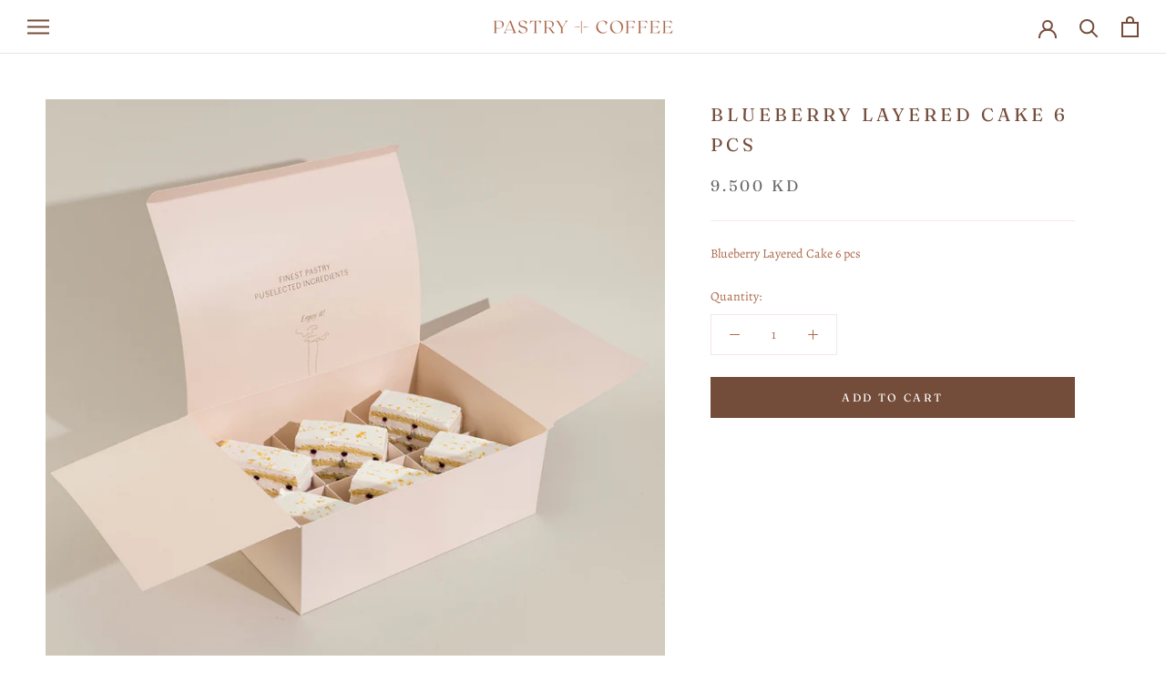

--- FILE ---
content_type: text/javascript
request_url: https://pastry.coffee/cdn/shop/t/6/assets/custom.js?v=183944157590872491501680547349
body_size: -667
content:
//# sourceMappingURL=/cdn/shop/t/6/assets/custom.js.map?v=183944157590872491501680547349


--- FILE ---
content_type: application/javascript
request_url: https://localdelivery.herokuapp.com//assets/localdelivery-3.08.js?shop=pastryandcoffee.myshopify.com
body_size: 147889
content:
(function () {
  
  var loadScript = function (url, callback) {
    var script = document.createElement("script");
    script.type = "text/javascript";
    
    // If the browser is Internet Explorer.
    if (script.readyState) {
      script.onreadystatechange = function () {
        if (script.readyState === "loaded" || script.readyState === "complete") {
          script.onreadystatechange = null;
          callback();
        }
      };
      // For any other browser.
    } else {
      script.onload = function () {
        callback();
      };
    }
    
    script.src = url;
    document.getElementsByTagName("head")[0].appendChild(script);
  };
  
  var localDeliveryScript = function ($) {
    
    $(function () {
      
      /*! jQuery UI - v1.12.1 - 2019-04-04
       * http://jqueryui.com
       * Includes: keycode.js, widgets/datepicker.js
       * Copyright jQuery Foundation and other contributors; Licensed MIT */
      (function (t) {
        "function" == typeof define && define.amd ? define(["jquery"], t) : t($)
      })(function (t) {
        function e(t) {
          for (var e, i; t.length && t[0] !== document;) {
            if (e = t.css("position"), ("absolute" === e || "relative" === e || "fixed" === e) && (i = parseInt(t.css("zIndex"), 10), !isNaN(i) && 0 !== i)) return i;
            t = t.parent()
          }
          return 0
        }
        
        function i() {
          this._curInst = null, this._keyEvent = !1, this._disabledInputs = [], this._datepickerShowing = !1, this._inDialog = !1, this._mainDivId = "ui-datepicker-div", this._inlineClass = "ui-datepicker-inline", this._appendClass = "ui-datepicker-append", this._triggerClass = "ui-datepicker-trigger", this._dialogClass = "ui-datepicker-dialog", this._disableClass = "ui-datepicker-disabled", this._unselectableClass = "ui-datepicker-unselectable", this._currentClass = "ui-datepicker-current-day", this._dayOverClass = "ui-datepicker-days-cell-over", this.regional = [], this.regional[""] = {
            closeText: "Done",
            prevText: "Prev",
            nextText: "Next",
            currentText: "Today",
            monthNames: ["January", "February", "March", "April", "May", "June", "July", "August", "September", "October", "November", "December"],
            monthNamesShort: ["Jan", "Feb", "Mar", "Apr", "May", "Jun", "Jul", "Aug", "Sep", "Oct", "Nov", "Dec"],
            dayNames: ["Sunday", "Monday", "Tuesday", "Wednesday", "Thursday", "Friday", "Saturday"],
            dayNamesShort: ["Sun", "Mon", "Tue", "Wed", "Thu", "Fri", "Sat"],
            dayNamesMin: ["Su", "Mo", "Tu", "We", "Th", "Fr", "Sa"],
            weekHeader: "Wk",
            dateFormat: "mm/dd/yy",
            firstDay: 0,
            isRTL: !1,
            showMonthAfterYear: !1,
            yearSuffix: ""
          }, this._defaults = {
            showOn: "focus",
            showAnim: "fadeIn",
            showOptions: {},
            defaultDate: null,
            appendText: "",
            buttonText: "...",
            buttonImage: "",
            buttonImageOnly: !1,
            hideIfNoPrevNext: !1,
            navigationAsDateFormat: !1,
            gotoCurrent: !1,
            changeMonth: !1,
            changeYear: !1,
            yearRange: "c-10:c+10",
            showOtherMonths: !1,
            selectOtherMonths: !1,
            showWeek: !1,
            calculateWeek: this.iso8601Week,
            shortYearCutoff: "+10",
            minDate: null,
            maxDate: null,
            duration: "fast",
            beforeShowDay: null,
            beforeShow: null,
            onSelect: null,
            onChangeMonthYear: null,
            onClose: null,
            numberOfMonths: 1,
            showCurrentAtPos: 0,
            stepMonths: 1,
            stepBigMonths: 12,
            altField: "",
            altFormat: "",
            constrainInput: !0,
            showButtonPanel: !1,
            autoSize: !1,
            disabled: !1
          }, t.extend(this._defaults, this.regional[""]), this.regional.en = t.extend(!0, {}, this.regional[""]), this.regional["en-US"] = t.extend(!0, {}, this.regional.en), this.dpDiv = s(t("<div id='" + this._mainDivId + "' class='ui-datepicker ui-widget ui-widget-content ui-helper-clearfix ui-corner-all'></div>"))
        }
        
        function s(e) {
          var i = "button, .ui-datepicker-prev, .ui-datepicker-next, .ui-datepicker-calendar td a";
          return e.on("mouseout", i, function () {
            t(this).removeClass("ui-state-hover"), -1 !== this.className.indexOf("ui-datepicker-prev") && t(this).removeClass("ui-datepicker-prev-hover"), -1 !== this.className.indexOf("ui-datepicker-next") && t(this).removeClass("ui-datepicker-next-hover")
          }).on("mouseover", i, n)
        }
        
        function n() {
          t.datepicker._isDisabledDatepicker(a.inline ? a.dpDiv.parent()[0] : a.input[0]) || (t(this).parents(".ui-datepicker-calendar").find("a").removeClass("ui-state-hover"), t(this).addClass("ui-state-hover"), -1 !== this.className.indexOf("ui-datepicker-prev") && t(this).addClass("ui-datepicker-prev-hover"), -1 !== this.className.indexOf("ui-datepicker-next") && t(this).addClass("ui-datepicker-next-hover"))
        }
        
        function o(e, i) {
          t.extend(e, i);
          for (var s in i) null == i[s] && (e[s] = i[s]);
          return e
        }
        
        t.ui = t.ui || {}, t.ui.version = "1.12.1", t.ui.keyCode = {BACKSPACE: 8, COMMA: 188, DELETE: 46, DOWN: 40, END: 35, ENTER: 13, ESCAPE: 27, HOME: 36, LEFT: 37, PAGE_DOWN: 34, PAGE_UP: 33, PERIOD: 190, RIGHT: 39, SPACE: 32, TAB: 9, UP: 38}, t.extend(t.ui, {datepicker: {version: "1.12.1"}});
        var a;
        t.extend(i.prototype, {
          markerClassName: "hasDatepicker", maxRows: 4, _widgetDatepicker: function () {
            return this.dpDiv
          }, setDefaults: function (t) {
            return o(this._defaults, t || {}), this
          }, _attachDatepicker: function (e, i) {
            var s, n, o;
            s = e.nodeName.toLowerCase(), n = "div" === s || "span" === s, e.id || (this.uuid += 1, e.id = "dp" + this.uuid), o = this._newInst(t(e), n), o.settings = t.extend({}, i || {}), "input" === s ? this._connectDatepicker(e, o) : n && this._inlineDatepicker(e, o)
          }, _newInst: function (e, i) {
            var n = e[0].id.replace(/([^A-Za-z0-9_\-])/g, "\\\\$1");
            return {id: n, input: e, selectedDay: 0, selectedMonth: 0, selectedYear: 0, drawMonth: 0, drawYear: 0, inline: i, dpDiv: i ? s(t("<div class='" + this._inlineClass + " ui-datepicker ui-widget ui-widget-content ui-helper-clearfix ui-corner-all'></div>")) : this.dpDiv}
          }, _connectDatepicker: function (e, i) {
            var s = t(e);
            i.append = t([]), i.trigger = t([]), s.hasClass(this.markerClassName) || (this._attachments(s, i), s.addClass(this.markerClassName).on("keydown", this._doKeyDown).on("keypress", this._doKeyPress).on("keyup", this._doKeyUp), this._autoSize(i), t.data(e, "datepicker", i), i.settings.disabled && this._disableDatepicker(e))
          }, _attachments: function (e, i) {
            var s, n, o, a = this._get(i, "appendText"), r = this._get(i, "isRTL");
            i.append && i.append.remove(), a && (i.append = t("<span class='" + this._appendClass + "'>" + a + "</span>"), e[r ? "before" : "after"](i.append)), e.off("focus", this._showDatepicker), i.trigger && i.trigger.remove(), s = this._get(i, "showOn"), ("focus" === s || "both" === s) && e.on("focus", this._showDatepicker), ("button" === s || "both" === s) && (n = this._get(i, "buttonText"), o = this._get(i, "buttonImage"), i.trigger = t(this._get(i, "buttonImageOnly") ? t("<img/>").addClass(this._triggerClass).attr({src: o, alt: n, title: n}) : t("<button type='button'></button>").addClass(this._triggerClass).html(o ? t("<img/>").attr({src: o, alt: n, title: n}) : n)), e[r ? "before" : "after"](i.trigger), i.trigger.on("click", function () {
              return t.datepicker._datepickerShowing && t.datepicker._lastInput === e[0] ? t.datepicker._hideDatepicker() : t.datepicker._datepickerShowing && t.datepicker._lastInput !== e[0] ? (t.datepicker._hideDatepicker(), t.datepicker._showDatepicker(e[0])) : t.datepicker._showDatepicker(e[0]), !1
            }))
          }, _autoSize: function (t) {
            if (this._get(t, "autoSize") && !t.inline) {
              var e, i, s, n, o = new Date(2009, 11, 20), a = this._get(t, "dateFormat");
              a.match(/[DM]/) && (e = function (t) {
                for (i = 0, s = 0, n = 0; t.length > n; n++) t[n].length > i && (i = t[n].length, s = n);
                return s
              }, o.setMonth(e(this._get(t, a.match(/MM/) ? "monthNames" : "monthNamesShort"))), o.setDate(e(this._get(t, a.match(/DD/) ? "dayNames" : "dayNamesShort")) + 20 - o.getDay())), t.input.attr("size", this._formatDate(t, o).length)
            }
          }, _inlineDatepicker: function (e, i) {
            var s = t(e);
            s.hasClass(this.markerClassName) || (s.addClass(this.markerClassName).append(i.dpDiv), t.data(e, "datepicker", i), this._setDate(i, this._getDefaultDate(i), !0), this._updateDatepicker(i), this._updateAlternate(i), i.settings.disabled && this._disableDatepicker(e), i.dpDiv.css("display", "block"))
          }, _dialogDatepicker: function (e, i, s, n, a) {
            var r, l, h, c, u, d = this._dialogInst;
            return d || (this.uuid += 1, r = "dp" + this.uuid, this._dialogInput = t("<input type='text' id='" + r + "' style='position: absolute; top: -100px; width: 0px;'/>"), this._dialogInput.on("keydown", this._doKeyDown), t("body").append(this._dialogInput), d = this._dialogInst = this._newInst(this._dialogInput, !1), d.settings = {}, t.data(this._dialogInput[0], "datepicker", d)), o(d.settings, n || {}), i = i && i.constructor === Date ? this._formatDate(d, i) : i, this._dialogInput.val(i), this._pos = a ? a.length ? a : [a.pageX, a.pageY] : null, this._pos || (l = document.documentElement.clientWidth, h = document.documentElement.clientHeight, c = document.documentElement.scrollLeft || document.body.scrollLeft, u = document.documentElement.scrollTop || document.body.scrollTop, this._pos = [l / 2 - 100 + c, h / 2 - 150 + u]), this._dialogInput.css("left", this._pos[0] + 20 + "px").css("top", this._pos[1] + "px"), d.settings.onSelect = s, this._inDialog = !0, this.dpDiv.addClass(this._dialogClass), this._showDatepicker(this._dialogInput[0]), t.blockUI && t.blockUI(this.dpDiv), t.data(this._dialogInput[0], "datepicker", d), this
          }, _destroyDatepicker: function (e) {
            var i, s = t(e), n = t.data(e, "datepicker");
            s.hasClass(this.markerClassName) && (i = e.nodeName.toLowerCase(), t.removeData(e, "datepicker"), "input" === i ? (n.append.remove(), n.trigger.remove(), s.removeClass(this.markerClassName).off("focus", this._showDatepicker).off("keydown", this._doKeyDown).off("keypress", this._doKeyPress).off("keyup", this._doKeyUp)) : ("div" === i || "span" === i) && s.removeClass(this.markerClassName).empty(), a === n && (a = null))
          }, _enableDatepicker: function (e) {
            var i, s, n = t(e), o = t.data(e, "datepicker");
            n.hasClass(this.markerClassName) && (i = e.nodeName.toLowerCase(), "input" === i ? (e.disabled = !1, o.trigger.filter("button").each(function () {
              this.disabled = !1
            }).end().filter("img").css({opacity: "1.0", cursor: ""})) : ("div" === i || "span" === i) && (s = n.children("." + this._inlineClass), s.children().removeClass("ui-state-disabled"), s.find("select.ui-datepicker-month, select.ui-datepicker-year").prop("disabled", !1)), this._disabledInputs = t.map(this._disabledInputs, function (t) {
              return t === e ? null : t
            }))
          }, _disableDatepicker: function (e) {
            var i, s, n = t(e), o = t.data(e, "datepicker");
            n.hasClass(this.markerClassName) && (i = e.nodeName.toLowerCase(), "input" === i ? (e.disabled = !0, o.trigger.filter("button").each(function () {
              this.disabled = !0
            }).end().filter("img").css({opacity: "0.5", cursor: "default"})) : ("div" === i || "span" === i) && (s = n.children("." + this._inlineClass), s.children().addClass("ui-state-disabled"), s.find("select.ui-datepicker-month, select.ui-datepicker-year").prop("disabled", !0)), this._disabledInputs = t.map(this._disabledInputs, function (t) {
              return t === e ? null : t
            }), this._disabledInputs[this._disabledInputs.length] = e)
          }, _isDisabledDatepicker: function (t) {
            if (!t) return !1;
            for (var e = 0; this._disabledInputs.length > e; e++) if (this._disabledInputs[e] === t) return !0;
            return !1
          }, _getInst: function (e) {
            try {
              return t.data(e, "datepicker")
            } catch (i) {
              throw"Missing instance data for this datepicker"
            }
          }, _optionDatepicker: function (e, i, s) {
            var n, a, r, l, h = this._getInst(e);
            return 2 === arguments.length && "string" == typeof i ? "defaults" === i ? t.extend({}, t.datepicker._defaults) : h ? "all" === i ? t.extend({}, h.settings) : this._get(h, i) : null : (n = i || {}, "string" == typeof i && (n = {}, n[i] = s), h && (this._curInst === h && this._hideDatepicker(), a = this._getDateDatepicker(e, !0), r = this._getMinMaxDate(h, "min"), l = this._getMinMaxDate(h, "max"), o(h.settings, n), null !== r && void 0 !== n.dateFormat && void 0 === n.minDate && (h.settings.minDate = this._formatDate(h, r)), null !== l && void 0 !== n.dateFormat && void 0 === n.maxDate && (h.settings.maxDate = this._formatDate(h, l)), "disabled" in n && (n.disabled ? this._disableDatepicker(e) : this._enableDatepicker(e)), this._attachments(t(e), h), this._autoSize(h), this._setDate(h, a), this._updateAlternate(h), this._updateDatepicker(h)), void 0)
          }, _changeDatepicker: function (t, e, i) {
            this._optionDatepicker(t, e, i)
          }, _refreshDatepicker: function (t) {
            var e = this._getInst(t);
            e && this._updateDatepicker(e)
          }, _setDateDatepicker: function (t, e) {
            var i = this._getInst(t);
            i && (this._setDate(i, e), this._updateDatepicker(i), this._updateAlternate(i))
          }, _getDateDatepicker: function (t, e) {
            var i = this._getInst(t);
            return i && !i.inline && this._setDateFromField(i, e), i ? this._getDate(i) : null
          }, _doKeyDown: function (e) {
            var i, s, n, o = t.datepicker._getInst(e.target), a = !0, r = o.dpDiv.is(".ui-datepicker-rtl");
            if (o._keyEvent = !0, t.datepicker._datepickerShowing) switch (e.keyCode) {
              case 9:
                t.datepicker._hideDatepicker(), a = !1;
                break;
              case 13:
                return n = t("td." + t.datepicker._dayOverClass + ":not(." + t.datepicker._currentClass + ")", o.dpDiv), n[0] && t.datepicker._selectDay(e.target, o.selectedMonth, o.selectedYear, n[0]), i = t.datepicker._get(o, "onSelect"), i ? (s = t.datepicker._formatDate(o), i.apply(o.input ? o.input[0] : null, [s, o])) : t.datepicker._hideDatepicker(), !1;
              case 27:
                t.datepicker._hideDatepicker();
                break;
              case 33:
                t.datepicker._adjustDate(e.target, e.ctrlKey ? -t.datepicker._get(o, "stepBigMonths") : -t.datepicker._get(o, "stepMonths"), "M");
                break;
              case 34:
                t.datepicker._adjustDate(e.target, e.ctrlKey ? +t.datepicker._get(o, "stepBigMonths") : +t.datepicker._get(o, "stepMonths"), "M");
                break;
              case 35:
                (e.ctrlKey || e.metaKey) && t.datepicker._clearDate(e.target), a = e.ctrlKey || e.metaKey;
                break;
              case 36:
                (e.ctrlKey || e.metaKey) && t.datepicker._gotoToday(e.target), a = e.ctrlKey || e.metaKey;
                break;
              case 37:
                (e.ctrlKey || e.metaKey) && t.datepicker._adjustDate(e.target, r ? 1 : -1, "D"), a = e.ctrlKey || e.metaKey, e.originalEvent.altKey && t.datepicker._adjustDate(e.target, e.ctrlKey ? -t.datepicker._get(o, "stepBigMonths") : -t.datepicker._get(o, "stepMonths"), "M");
                break;
              case 38:
                (e.ctrlKey || e.metaKey) && t.datepicker._adjustDate(e.target, -7, "D"), a = e.ctrlKey || e.metaKey;
                break;
              case 39:
                (e.ctrlKey || e.metaKey) && t.datepicker._adjustDate(e.target, r ? -1 : 1, "D"), a = e.ctrlKey || e.metaKey, e.originalEvent.altKey && t.datepicker._adjustDate(e.target, e.ctrlKey ? +t.datepicker._get(o, "stepBigMonths") : +t.datepicker._get(o, "stepMonths"), "M");
                break;
              case 40:
                (e.ctrlKey || e.metaKey) && t.datepicker._adjustDate(e.target, 7, "D"), a = e.ctrlKey || e.metaKey;
                break;
              default:
                a = !1
            } else 36 === e.keyCode && e.ctrlKey ? t.datepicker._showDatepicker(this) : a = !1;
            a && (e.preventDefault(), e.stopPropagation())
          }, _doKeyPress: function (e) {
            var i, s, n = t.datepicker._getInst(e.target);
            return t.datepicker._get(n, "constrainInput") ? (i = t.datepicker._possibleChars(t.datepicker._get(n, "dateFormat")), s = String.fromCharCode(null == e.charCode ? e.keyCode : e.charCode), e.ctrlKey || e.metaKey || " " > s || !i || i.indexOf(s) > -1) : void 0
          }, _doKeyUp: function (e) {
            var i, s = t.datepicker._getInst(e.target);
            if (s.input.val() !== s.lastVal) try {
              i = t.datepicker.parseDate(t.datepicker._get(s, "dateFormat"), s.input ? s.input.val() : null, t.datepicker._getFormatConfig(s)), i && (t.datepicker._setDateFromField(s), t.datepicker._updateAlternate(s), t.datepicker._updateDatepicker(s))
            } catch (n) {
            }
            return !0
          }, _showDatepicker: function (i) {
            if (i = i.target || i, "input" !== i.nodeName.toLowerCase() && (i = t("input", i.parentNode)[0]), !t.datepicker._isDisabledDatepicker(i) && t.datepicker._lastInput !== i) {
              var s, n, a, r, l, h, c;
              s = t.datepicker._getInst(i), t.datepicker._curInst && t.datepicker._curInst !== s && (t.datepicker._curInst.dpDiv.stop(!0, !0), s && t.datepicker._datepickerShowing && t.datepicker._hideDatepicker(t.datepicker._curInst.input[0])), n = t.datepicker._get(s, "beforeShow"), a = n ? n.apply(i, [i, s]) : {}, a !== !1 && (o(s.settings, a), s.lastVal = null, t.datepicker._lastInput = i, t.datepicker._setDateFromField(s), t.datepicker._inDialog && (i.value = ""), t.datepicker._pos || (t.datepicker._pos = t.datepicker._findPos(i), t.datepicker._pos[1] += i.offsetHeight), r = !1, t(i).parents().each(function () {
                return r |= "fixed" === t(this).css("position"), !r
              }), l = {left: t.datepicker._pos[0], top: t.datepicker._pos[1]}, t.datepicker._pos = null, s.dpDiv.empty(), s.dpDiv.css({position: "absolute", display: "block", top: "-1000px"}), t.datepicker._updateDatepicker(s), l = t.datepicker._checkOffset(s, l, r), s.dpDiv.css({position: t.datepicker._inDialog && t.blockUI ? "static" : r ? "fixed" : "absolute", display: "none", left: l.left + "px", top: l.top + "px"}), s.inline || (h = t.datepicker._get(s, "showAnim"), c = t.datepicker._get(s, "duration"), s.dpDiv.css("z-index", e(t(i)) + 1), t.datepicker._datepickerShowing = !0, t.effects && t.effects.effect[h] ? s.dpDiv.show(h, t.datepicker._get(s, "showOptions"), c) : s.dpDiv[h || "show"](h ? c : null), t.datepicker._shouldFocusInput(s) && s.input.trigger("focus"), t.datepicker._curInst = s))
            }
          }, _updateDatepicker: function (e) {
            this.maxRows = 4, a = e, e.dpDiv.empty().append(this._generateHTML(e)), this._attachHandlers(e);
            var i, s = this._getNumberOfMonths(e), o = s[1], r = 17, l = e.dpDiv.find("." + this._dayOverClass + " a");
            l.length > 0 && n.apply(l.get(0)), e.dpDiv.removeClass("ui-datepicker-multi-2 ui-datepicker-multi-3 ui-datepicker-multi-4").width(""), o > 1 && e.dpDiv.addClass("ui-datepicker-multi-" + o).css("width", r * o + "em"), e.dpDiv[(1 !== s[0] || 1 !== s[1] ? "add" : "remove") + "Class"]("ui-datepicker-multi"), e.dpDiv[(this._get(e, "isRTL") ? "add" : "remove") + "Class"]("ui-datepicker-rtl"), e === t.datepicker._curInst && t.datepicker._datepickerShowing && t.datepicker._shouldFocusInput(e) && e.input.trigger("focus"), e.yearshtml && (i = e.yearshtml, setTimeout(function () {
              i === e.yearshtml && e.yearshtml && e.dpDiv.find("select.ui-datepicker-year:first").replaceWith(e.yearshtml), i = e.yearshtml = null
            }, 0))
          }, _shouldFocusInput: function (t) {
            return t.input && t.input.is(":visible") && !t.input.is(":disabled") && !t.input.is(":focus")
          }, _checkOffset: function (e, i, s) {
            var n = e.dpDiv.outerWidth(), o = e.dpDiv.outerHeight(), a = e.input ? e.input.outerWidth() : 0, r = e.input ? e.input.outerHeight() : 0, l = document.documentElement.clientWidth + (s ? 0 : t(document).scrollLeft()), h = document.documentElement.clientHeight + (s ? 0 : t(document).scrollTop());
            return i.left -= this._get(e, "isRTL") ? n - a : 0, i.left -= s && i.left === e.input.offset().left ? t(document).scrollLeft() : 0, i.top -= s && i.top === e.input.offset().top + r ? t(document).scrollTop() : 0, i.left -= Math.min(i.left, i.left + n > l && l > n ? Math.abs(i.left + n - l) : 0), i.top -= Math.min(i.top, i.top + o > h && h > o ? Math.abs(o + r) : 0), i
          }, _findPos: function (e) {
            for (var i, s = this._getInst(e), n = this._get(s, "isRTL"); e && ("hidden" === e.type || 1 !== e.nodeType || t.expr.filters.hidden(e));) e = e[n ? "previousSibling" : "nextSibling"];
            return i = t(e).offset(), [i.left, i.top]
          }, _hideDatepicker: function (e) {
            var i, s, n, o, a = this._curInst;
            !a || e && a !== t.data(e, "datepicker") || this._datepickerShowing && (i = this._get(a, "showAnim"), s = this._get(a, "duration"), n = function () {
              t.datepicker._tidyDialog(a)
            }, t.effects && (t.effects.effect[i] || t.effects[i]) ? a.dpDiv.hide(i, t.datepicker._get(a, "showOptions"), s, n) : a.dpDiv["slideDown" === i ? "slideUp" : "fadeIn" === i ? "fadeOut" : "hide"](i ? s : null, n), i || n(), this._datepickerShowing = !1, o = this._get(a, "onClose"), o && o.apply(a.input ? a.input[0] : null, [a.input ? a.input.val() : "", a]), this._lastInput = null, this._inDialog && (this._dialogInput.css({position: "absolute", left: "0", top: "-100px"}), t.blockUI && (t.unblockUI(), t("body").append(this.dpDiv))), this._inDialog = !1)
          }, _tidyDialog: function (t) {
            t.dpDiv.removeClass(this._dialogClass).off(".ui-datepicker-calendar")
          }, _checkExternalClick: function (e) {
            if (t.datepicker._curInst) {
              var i = t(e.target), s = t.datepicker._getInst(i[0]);
              (i[0].id !== t.datepicker._mainDivId && 0 === i.parents("#" + t.datepicker._mainDivId).length && !i.hasClass(t.datepicker.markerClassName) && !i.closest("." + t.datepicker._triggerClass).length && t.datepicker._datepickerShowing && (!t.datepicker._inDialog || !t.blockUI) || i.hasClass(t.datepicker.markerClassName) && t.datepicker._curInst !== s) && t.datepicker._hideDatepicker()
            }
          }, _adjustDate: function (e, i, s) {
            var n = t(e), o = this._getInst(n[0]);
            this._isDisabledDatepicker(n[0]) || (this._adjustInstDate(o, i + ("M" === s ? this._get(o, "showCurrentAtPos") : 0), s), this._updateDatepicker(o))
          }, _gotoToday: function (e) {
            var i, s = t(e), n = this._getInst(s[0]);
            this._get(n, "gotoCurrent") && n.currentDay ? (n.selectedDay = n.currentDay, n.drawMonth = n.selectedMonth = n.currentMonth, n.drawYear = n.selectedYear = n.currentYear) : (i = new Date, n.selectedDay = i.getDate(), n.drawMonth = n.selectedMonth = i.getMonth(), n.drawYear = n.selectedYear = i.getFullYear()), this._notifyChange(n), this._adjustDate(s)
          }, _selectMonthYear: function (e, i, s) {
            var n = t(e), o = this._getInst(n[0]);
            o["selected" + ("M" === s ? "Month" : "Year")] = o["draw" + ("M" === s ? "Month" : "Year")] = parseInt(i.options[i.selectedIndex].value, 10), this._notifyChange(o), this._adjustDate(n)
          }, _selectDay: function (e, i, s, n) {
            var o, a = t(e);
            t(n).hasClass(this._unselectableClass) || this._isDisabledDatepicker(a[0]) || (o = this._getInst(a[0]), o.selectedDay = o.currentDay = t("a", n).html(), o.selectedMonth = o.currentMonth = i, o.selectedYear = o.currentYear = s, this._selectDate(e, this._formatDate(o, o.currentDay, o.currentMonth, o.currentYear)))
          }, _clearDate: function (e) {
            var i = t(e);
            this._selectDate(i, "")
          }, _selectDate: function (e, i) {
            var s, n = t(e), o = this._getInst(n[0]);
            i = null != i ? i : this._formatDate(o), o.input && o.input.val(i), this._updateAlternate(o), s = this._get(o, "onSelect"), s ? s.apply(o.input ? o.input[0] : null, [i, o]) : o.input && o.input.trigger("change"), o.inline ? this._updateDatepicker(o) : (this._hideDatepicker(), this._lastInput = o.input[0], "object" != typeof o.input[0] && o.input.trigger("focus"), this._lastInput = null)
          }, _updateAlternate: function (e) {
            var i, s, n, o = this._get(e, "altField");
            o && (i = this._get(e, "altFormat") || this._get(e, "dateFormat"), s = this._getDate(e), n = this.formatDate(i, s, this._getFormatConfig(e)), t(o).val(n))
          }, noWeekends: function (t) {
            var e = t.getDay();
            return [e > 0 && 6 > e, ""]
          }, iso8601Week: function (t) {
            var e, i = new Date(t.getTime());
            return i.setDate(i.getDate() + 4 - (i.getDay() || 7)), e = i.getTime(), i.setMonth(0), i.setDate(1), Math.floor(Math.round((e - i) / 864e5) / 7) + 1
          }, parseDate: function (e, i, s) {
            if (null == e || null == i) throw"Invalid arguments";
            if (i = "object" == typeof i ? "" + i : i + "", "" === i) return null;
            var n, o, a, r, l = 0, h = (s ? s.shortYearCutoff : null) || this._defaults.shortYearCutoff, c = "string" != typeof h ? h : (new Date).getFullYear() % 100 + parseInt(h, 10), u = (s ? s.dayNamesShort : null) || this._defaults.dayNamesShort, d = (s ? s.dayNames : null) || this._defaults.dayNames, p = (s ? s.monthNamesShort : null) || this._defaults.monthNamesShort, f = (s ? s.monthNames : null) || this._defaults.monthNames, g = -1, m = -1, _ = -1, v = -1, b = !1, y = function (t) {
              var i = e.length > n + 1 && e.charAt(n + 1) === t;
              return i && n++, i
            }, w = function (t) {
              var e = y(t), s = "@" === t ? 14 : "!" === t ? 20 : "y" === t && e ? 4 : "o" === t ? 3 : 2, n = "y" === t ? s : 1, o = RegExp("^\\d{" + n + "," + s + "}"), a = i.substring(l).match(o);
              if (!a) throw"Missing number at position " + l;
              return l += a[0].length, parseInt(a[0], 10)
            }, k = function (e, s, n) {
              var o = -1, a = t.map(y(e) ? n : s, function (t, e) {
                return [[e, t]]
              }).sort(function (t, e) {
                return -(t[1].length - e[1].length)
              });
              if (t.each(a, function (t, e) {
                var s = e[1];
                return i.substr(l, s.length).toLowerCase() === s.toLowerCase() ? (o = e[0], l += s.length, !1) : void 0
              }), -1 !== o) return o + 1;
              throw"Unknown name at position " + l
            }, x = function () {
              if (i.charAt(l) !== e.charAt(n)) throw"Unexpected literal at position " + l;
              l++
            };
            for (n = 0; e.length > n; n++) if (b) "'" !== e.charAt(n) || y("'") ? x() : b = !1; else switch (e.charAt(n)) {
              case"d":
                _ = w("d");
                break;
              case"D":
                k("D", u, d);
                break;
              case"o":
                v = w("o");
                break;
              case"m":
                m = w("m");
                break;
              case"M":
                m = k("M", p, f);
                break;
              case"y":
                g = w("y");
                break;
              case"@":
                r = new Date(w("@")), g = r.getFullYear(), m = r.getMonth() + 1, _ = r.getDate();
                break;
              case"!":
                r = new Date((w("!") - this._ticksTo1970) / 1e4), g = r.getFullYear(), m = r.getMonth() + 1, _ = r.getDate();
                break;
              case"'":
                y("'") ? x() : b = !0;
                break;
              default:
                x()
            }
            if (i.length > l && (a = i.substr(l), !/^\s+/.test(a))) throw"Extra/unparsed characters found in date: " + a;
            if (-1 === g ? g = (new Date).getFullYear() : 100 > g && (g += (new Date).getFullYear() - (new Date).getFullYear() % 100 + (c >= g ? 0 : -100)), v > -1) for (m = 1, _ = v; ;) {
              if (o = this._getDaysInMonth(g, m - 1), o >= _) break;
              m++, _ -= o
            }
            if (r = this._daylightSavingAdjust(new Date(g, m - 1, _)), r.getFullYear() !== g || r.getMonth() + 1 !== m || r.getDate() !== _) throw"Invalid date";
            return r
          }, ATOM: "yy-mm-dd", COOKIE: "D, dd M yy", ISO_8601: "yy-mm-dd", RFC_822: "D, d M y", RFC_850: "DD, dd-M-y", RFC_1036: "D, d M y", RFC_1123: "D, d M yy", RFC_2822: "D, d M yy", RSS: "D, d M y", TICKS: "!", TIMESTAMP: "@", W3C: "yy-mm-dd", _ticksTo1970: 1e7 * 60 * 60 * 24 * (718685 + Math.floor(492.5) - Math.floor(19.7) + Math.floor(4.925)), formatDate: function (t, e, i) {
            if (!e) return "";
            var s, n = (i ? i.dayNamesShort : null) || this._defaults.dayNamesShort, o = (i ? i.dayNames : null) || this._defaults.dayNames, a = (i ? i.monthNamesShort : null) || this._defaults.monthNamesShort, r = (i ? i.monthNames : null) || this._defaults.monthNames, l = function (e) {
              var i = t.length > s + 1 && t.charAt(s + 1) === e;
              return i && s++, i
            }, h = function (t, e, i) {
              var s = "" + e;
              if (l(t)) for (; i > s.length;) s = "0" + s;
              return s
            }, c = function (t, e, i, s) {
              return l(t) ? s[e] : i[e]
            }, u = "", d = !1;
            if (e) for (s = 0; t.length > s; s++) if (d) "'" !== t.charAt(s) || l("'") ? u += t.charAt(s) : d = !1; else switch (t.charAt(s)) {
              case"d":
                u += h("d", e.getDate(), 2);
                break;
              case"D":
                u += c("D", e.getDay(), n, o);
                break;
              case"o":
                u += h("o", Math.round((new Date(e.getFullYear(), e.getMonth(), e.getDate()).getTime() - new Date(e.getFullYear(), 0, 0).getTime()) / 864e5), 3);
                break;
              case"m":
                u += h("m", e.getMonth() + 1, 2);
                break;
              case"M":
                u += c("M", e.getMonth(), a, r);
                break;
              case"y":
                u += l("y") ? e.getFullYear() : (10 > e.getFullYear() % 100 ? "0" : "") + e.getFullYear() % 100;
                break;
              case"@":
                u += e.getTime();
                break;
              case"!":
                u += 1e4 * e.getTime() + this._ticksTo1970;
                break;
              case"'":
                l("'") ? u += "'" : d = !0;
                break;
              default:
                u += t.charAt(s)
            }
            return u
          }, _possibleChars: function (t) {
            var e, i = "", s = !1, n = function (i) {
              var s = t.length > e + 1 && t.charAt(e + 1) === i;
              return s && e++, s
            };
            for (e = 0; t.length > e; e++) if (s) "'" !== t.charAt(e) || n("'") ? i += t.charAt(e) : s = !1; else switch (t.charAt(e)) {
              case"d":
              case"m":
              case"y":
              case"@":
                i += "0123456789";
                break;
              case"D":
              case"M":
                return null;
              case"'":
                n("'") ? i += "'" : s = !0;
                break;
              default:
                i += t.charAt(e)
            }
            return i
          }, _get: function (t, e) {
            return void 0 !== t.settings[e] ? t.settings[e] : this._defaults[e]
          }, _setDateFromField: function (t, e) {
            if (t.input.val() !== t.lastVal) {
              var i = this._get(t, "dateFormat"), s = t.lastVal = t.input ? t.input.val() : null, n = this._getDefaultDate(t), o = n, a = this._getFormatConfig(t);
              try {
                o = this.parseDate(i, s, a) || n
              } catch (r) {
                s = e ? "" : s
              }
              t.selectedDay = o.getDate(), t.drawMonth = t.selectedMonth = o.getMonth(), t.drawYear = t.selectedYear = o.getFullYear(), t.currentDay = s ? o.getDate() : 0, t.currentMonth = s ? o.getMonth() : 0, t.currentYear = s ? o.getFullYear() : 0, this._adjustInstDate(t)
            }
          }, _getDefaultDate: function (t) {
            return this._restrictMinMax(t, this._determineDate(t, this._get(t, "defaultDate"), new Date))
          }, _determineDate: function (e, i, s) {
            var n = function (t) {
              var e = new Date;
              return e.setDate(e.getDate() + t), e
            }, o = function (i) {
              try {
                return t.datepicker.parseDate(t.datepicker._get(e, "dateFormat"), i, t.datepicker._getFormatConfig(e))
              } catch (s) {
              }
              for (var n = (i.toLowerCase().match(/^c/) ? t.datepicker._getDate(e) : null) || new Date, o = n.getFullYear(), a = n.getMonth(), r = n.getDate(), l = /([+\-]?[0-9]+)\s*(d|D|w|W|m|M|y|Y)?/g, h = l.exec(i); h;) {
                switch (h[2] || "d") {
                  case"d":
                  case"D":
                    r += parseInt(h[1], 10);
                    break;
                  case"w":
                  case"W":
                    r += 7 * parseInt(h[1], 10);
                    break;
                  case"m":
                  case"M":
                    a += parseInt(h[1], 10), r = Math.min(r, t.datepicker._getDaysInMonth(o, a));
                    break;
                  case"y":
                  case"Y":
                    o += parseInt(h[1], 10), r = Math.min(r, t.datepicker._getDaysInMonth(o, a))
                }
                h = l.exec(i)
              }
              return new Date(o, a, r)
            }, a = null == i || "" === i ? s : "string" == typeof i ? o(i) : "number" == typeof i ? isNaN(i) ? s : n(i) : new Date(i.getTime());
            return a = a && "Invalid Date" == "" + a ? s : a, a && (a.setHours(0), a.setMinutes(0), a.setSeconds(0), a.setMilliseconds(0)), this._daylightSavingAdjust(a)
          }, _daylightSavingAdjust: function (t) {
            return t ? (t.setHours(t.getHours() > 12 ? t.getHours() + 2 : 0), t) : null
          }, _setDate: function (t, e, i) {
            var s = !e, n = t.selectedMonth, o = t.selectedYear, a = this._restrictMinMax(t, this._determineDate(t, e, new Date));
            t.selectedDay = t.currentDay = a.getDate(), t.drawMonth = t.selectedMonth = t.currentMonth = a.getMonth(), t.drawYear = t.selectedYear = t.currentYear = a.getFullYear(), n === t.selectedMonth && o === t.selectedYear || i || this._notifyChange(t), this._adjustInstDate(t), t.input && t.input.val(s ? "" : this._formatDate(t))
          }, _getDate: function (t) {
            var e = !t.currentYear || t.input && "" === t.input.val() ? null : this._daylightSavingAdjust(new Date(t.currentYear, t.currentMonth, t.currentDay));
            return e
          }, _attachHandlers: function (e) {
            var i = this._get(e, "stepMonths"), s = "#" + e.id.replace(/\\\\/g, "\\");
            e.dpDiv.find("[data-handler]").map(function () {
              var e = {
                prev: function () {
                  t.datepicker._adjustDate(s, -i, "M")
                }, next: function () {
                  t.datepicker._adjustDate(s, +i, "M")
                }, hide: function () {
                  t.datepicker._hideDatepicker()
                }, today: function () {
                  t.datepicker._gotoToday(s)
                }, selectDay: function () {
                  return t.datepicker._selectDay(s, +this.getAttribute("data-month"), +this.getAttribute("data-year"), this), !1
                }, selectMonth: function () {
                  return t.datepicker._selectMonthYear(s, this, "M"), !1
                }, selectYear: function () {
                  return t.datepicker._selectMonthYear(s, this, "Y"), !1
                }
              };
              t(this).on(this.getAttribute("data-event"), e[this.getAttribute("data-handler")])
            })
          }, _generateHTML: function (t) {
            var e, i, s, n, o, a, r, l, h, c, u, d, p, f, g, m, _, v, b, y, w, k, x, C, D, T, I, M, P, S, N, H, A, z, O, E, W, F, L, R = new Date, Y = this._daylightSavingAdjust(new Date(R.getFullYear(), R.getMonth(), R.getDate())), B = this._get(t, "isRTL"), j = this._get(t, "showButtonPanel"), q = this._get(t, "hideIfNoPrevNext"), K = this._get(t, "navigationAsDateFormat"), U = this._getNumberOfMonths(t), V = this._get(t, "showCurrentAtPos"), X = this._get(t, "stepMonths"), $ = 1 !== U[0] || 1 !== U[1], G = this._daylightSavingAdjust(t.currentDay ? new Date(t.currentYear, t.currentMonth, t.currentDay) : new Date(9999, 9, 9)), J = this._getMinMaxDate(t, "min"), Q = this._getMinMaxDate(t, "max"), Z = t.drawMonth - V, te = t.drawYear;
            if (0 > Z && (Z += 12, te--), Q) for (e = this._daylightSavingAdjust(new Date(Q.getFullYear(), Q.getMonth() - U[0] * U[1] + 1, Q.getDate())), e = J && J > e ? J : e; this._daylightSavingAdjust(new Date(te, Z, 1)) > e;) Z--, 0 > Z && (Z = 11, te--);
            for (t.drawMonth = Z, t.drawYear = te, i = this._get(t, "prevText"), i = K ? this.formatDate(i, this._daylightSavingAdjust(new Date(te, Z - X, 1)), this._getFormatConfig(t)) : i, s = this._canAdjustMonth(t, -1, te, Z) ? "<a class='ui-datepicker-prev ui-corner-all' data-handler='prev' data-event='click' title='" + i + "'><span class='ui-icon ui-icon-circle-triangle-" + (B ? "e" : "w") + "'>" + i + "</span></a>" : q ? "" : "<a class='ui-datepicker-prev ui-corner-all ui-state-disabled' title='" + i + "'><span class='ui-icon ui-icon-circle-triangle-" + (B ? "e" : "w") + "'>" + i + "</span></a>", n = this._get(t, "nextText"), n = K ? this.formatDate(n, this._daylightSavingAdjust(new Date(te, Z + X, 1)), this._getFormatConfig(t)) : n, o = this._canAdjustMonth(t, 1, te, Z) ? "<a class='ui-datepicker-next ui-corner-all' data-handler='next' data-event='click' title='" + n + "'><span class='ui-icon ui-icon-circle-triangle-" + (B ? "w" : "e") + "'>" + n + "</span></a>" : q ? "" : "<a class='ui-datepicker-next ui-corner-all ui-state-disabled' title='" + n + "'><span class='ui-icon ui-icon-circle-triangle-" + (B ? "w" : "e") + "'>" + n + "</span></a>", a = this._get(t, "currentText"), r = this._get(t, "gotoCurrent") && t.currentDay ? G : Y, a = K ? this.formatDate(a, r, this._getFormatConfig(t)) : a, l = t.inline ? "" : "<button type='button' class='ui-datepicker-close ui-state-default ui-priority-primary ui-corner-all' data-handler='hide' data-event='click'>" + this._get(t, "closeText") + "</button>", h = j ? "<div class='ui-datepicker-buttonpane ui-widget-content'>" + (B ? l : "") + (this._isInRange(t, r) ? "<button type='button' class='ui-datepicker-current ui-state-default ui-priority-secondary ui-corner-all' data-handler='today' data-event='click'>" + a + "</button>" : "") + (B ? "" : l) + "</div>" : "", c = parseInt(this._get(t, "firstDay"), 10), c = isNaN(c) ? 0 : c, u = this._get(t, "showWeek"), d = this._get(t, "dayNames"), p = this._get(t, "dayNamesMin"), f = this._get(t, "monthNames"), g = this._get(t, "monthNamesShort"), m = this._get(t, "beforeShowDay"), _ = this._get(t, "showOtherMonths"), v = this._get(t, "selectOtherMonths"), b = this._getDefaultDate(t), y = "", k = 0; U[0] > k; k++) {
              for (x = "", this.maxRows = 4, C = 0; U[1] > C; C++) {
                if (D = this._daylightSavingAdjust(new Date(te, Z, t.selectedDay)), T = " ui-corner-all", I = "", $) {
                  if (I += "<div class='ui-datepicker-group", U[1] > 1) switch (C) {
                    case 0:
                      I += " ui-datepicker-group-first", T = " ui-corner-" + (B ? "right" : "left");
                      break;
                    case U[1] - 1:
                      I += " ui-datepicker-group-last", T = " ui-corner-" + (B ? "left" : "right");
                      break;
                    default:
                      I += " ui-datepicker-group-middle", T = ""
                  }
                  I += "'>"
                }
                for (I += "<div class='ui-datepicker-header ui-widget-header ui-helper-clearfix" + T + "'>" + (/all|left/.test(T) && 0 === k ? B ? o : s : "") + (/all|right/.test(T) && 0 === k ? B ? s : o : "") + this._generateMonthYearHeader(t, Z, te, J, Q, k > 0 || C > 0, f, g) + "</div><table class='ui-datepicker-calendar'><thead>" + "<tr>", M = u ? "<th class='ui-datepicker-week-col'>" + this._get(t, "weekHeader") + "</th>" : "", w = 0; 7 > w; w++) P = (w + c) % 7, M += "<th scope='col'" + ((w + c + 6) % 7 >= 5 ? " class='ui-datepicker-week-end'" : "") + ">" + "<span title='" + d[P] + "'>" + p[P] + "</span></th>";
                for (I += M + "</tr></thead><tbody>", S = this._getDaysInMonth(te, Z), te === t.selectedYear && Z === t.selectedMonth && (t.selectedDay = Math.min(t.selectedDay, S)), N = (this._getFirstDayOfMonth(te, Z) - c + 7) % 7, H = Math.ceil((N + S) / 7), A = $ ? this.maxRows > H ? this.maxRows : H : H, this.maxRows = A, z = this._daylightSavingAdjust(new Date(te, Z, 1 - N)), O = 0; A > O; O++) {
                  for (I += "<tr>", E = u ? "<td class='ui-datepicker-week-col'>" + this._get(t, "calculateWeek")(z) + "</td>" : "", w = 0; 7 > w; w++) W = m ? m.apply(t.input ? t.input[0] : null, [z]) : [!0, ""], F = z.getMonth() !== Z, L = F && !v || !W[0] || J && J > z || Q && z > Q, E += "<td class='" + ((w + c + 6) % 7 >= 5 ? " ui-datepicker-week-end" : "") + (F ? " ui-datepicker-other-month" : "") + (z.getTime() === D.getTime() && Z === t.selectedMonth && t._keyEvent || b.getTime() === z.getTime() && b.getTime() === D.getTime() ? " " + this._dayOverClass : "") + (L ? " " + this._unselectableClass + " ui-state-disabled" : "") + (F && !_ ? "" : " " + W[1] + (z.getTime() === G.getTime() ? " " + this._currentClass : "") + (z.getTime() === Y.getTime() ? " ui-datepicker-today" : "")) + "'" + (F && !_ || !W[2] ? "" : " title='" + W[2].replace(/'/g, "&#39;") + "'") + (L ? "" : " data-handler='selectDay' data-event='click' data-month='" + z.getMonth() + "' data-year='" + z.getFullYear() + "'") + ">" + (F && !_ ? "&#xa0;" : L ? "<span class='ui-state-default'>" + z.getDate() + "</span>" : "<a class='ui-state-default" + (z.getTime() === Y.getTime() ? " ui-state-highlight" : "") + (z.getTime() === G.getTime() ? " ui-state-active" : "") + (F ? " ui-priority-secondary" : "") + "' href='#'>" + z.getDate() + "</a>") + "</td>", z.setDate(z.getDate() + 1), z = this._daylightSavingAdjust(z);
                  I += E + "</tr>"
                }
                Z++, Z > 11 && (Z = 0, te++), I += "</tbody></table>" + ($ ? "</div>" + (U[0] > 0 && C === U[1] - 1 ? "<div class='ui-datepicker-row-break'></div>" : "") : ""), x += I
              }
              y += x
            }
            return y += h, t._keyEvent = !1, y
          }, _generateMonthYearHeader: function (t, e, i, s, n, o, a, r) {
            var l, h, c, u, d, p, f, g, m = this._get(t, "changeMonth"), _ = this._get(t, "changeYear"), v = this._get(t, "showMonthAfterYear"), b = "<div class='ui-datepicker-title'>", y = "";
            if (o || !m) y += "<span class='ui-datepicker-month'>" + a[e] + "</span>"; else {
              for (l = s && s.getFullYear() === i, h = n && n.getFullYear() === i, y += "<select class='ui-datepicker-month' data-handler='selectMonth' data-event='change'>", c = 0; 12 > c; c++) (!l || c >= s.getMonth()) && (!h || n.getMonth() >= c) && (y += "<option value='" + c + "'" + (c === e ? " selected='selected'" : "") + ">" + r[c] + "</option>");
              y += "</select>"
            }
            if (v || (b += y + (!o && m && _ ? "" : "&#xa0;")), !t.yearshtml) if (t.yearshtml = "", o || !_) b += "<span class='ui-datepicker-year'>" + i + "</span>"; else {
              for (u = this._get(t, "yearRange").split(":"), d = (new Date).getFullYear(), p = function (t) {
                var e = t.match(/c[+\-].*/) ? i + parseInt(t.substring(1), 10) : t.match(/[+\-].*/) ? d + parseInt(t, 10) : parseInt(t, 10);
                return isNaN(e) ? d : e
              }, f = p(u[0]), g = Math.max(f, p(u[1] || "")), f = s ? Math.max(f, s.getFullYear()) : f, g = n ? Math.min(g, n.getFullYear()) : g, t.yearshtml += "<select class='ui-datepicker-year' data-handler='selectYear' data-event='change'>"; g >= f; f++) t.yearshtml += "<option value='" + f + "'" + (f === i ? " selected='selected'" : "") + ">" + f + "</option>";
              t.yearshtml += "</select>", b += t.yearshtml, t.yearshtml = null
            }
            return b += this._get(t, "yearSuffix"), v && (b += (!o && m && _ ? "" : "&#xa0;") + y), b += "</div>"
          }, _adjustInstDate: function (t, e, i) {
            var s = t.selectedYear + ("Y" === i ? e : 0), n = t.selectedMonth + ("M" === i ? e : 0), o = Math.min(t.selectedDay, this._getDaysInMonth(s, n)) + ("D" === i ? e : 0), a = this._restrictMinMax(t, this._daylightSavingAdjust(new Date(s, n, o)));
            t.selectedDay = a.getDate(), t.drawMonth = t.selectedMonth = a.getMonth(), t.drawYear = t.selectedYear = a.getFullYear(), ("M" === i || "Y" === i) && this._notifyChange(t)
          }, _restrictMinMax: function (t, e) {
            var i = this._getMinMaxDate(t, "min"), s = this._getMinMaxDate(t, "max"), n = i && i > e ? i : e;
            return s && n > s ? s : n
          }, _notifyChange: function (t) {
            var e = this._get(t, "onChangeMonthYear");
            e && e.apply(t.input ? t.input[0] : null, [t.selectedYear, t.selectedMonth + 1, t])
          }, _getNumberOfMonths: function (t) {
            var e = this._get(t, "numberOfMonths");
            return null == e ? [1, 1] : "number" == typeof e ? [1, e] : e
          }, _getMinMaxDate: function (t, e) {
            return this._determineDate(t, this._get(t, e + "Date"), null)
          }, _getDaysInMonth: function (t, e) {
            return 32 - this._daylightSavingAdjust(new Date(t, e, 32)).getDate()
          }, _getFirstDayOfMonth: function (t, e) {
            return new Date(t, e, 1).getDay()
          }, _canAdjustMonth: function (t, e, i, s) {
            var n = this._getNumberOfMonths(t), o = this._daylightSavingAdjust(new Date(i, s + (0 > e ? e : n[0] * n[1]), 1));
            return 0 > e && o.setDate(this._getDaysInMonth(o.getFullYear(), o.getMonth())), this._isInRange(t, o)
          }, _isInRange: function (t, e) {
            var i, s, n = this._getMinMaxDate(t, "min"), o = this._getMinMaxDate(t, "max"), a = null, r = null, l = this._get(t, "yearRange");
            return l && (i = l.split(":"), s = (new Date).getFullYear(), a = parseInt(i[0], 10), r = parseInt(i[1], 10), i[0].match(/[+\-].*/) && (a += s), i[1].match(/[+\-].*/) && (r += s)), (!n || e.getTime() >= n.getTime()) && (!o || e.getTime() <= o.getTime()) && (!a || e.getFullYear() >= a) && (!r || r >= e.getFullYear())
          }, _getFormatConfig: function (t) {
            var e = this._get(t, "shortYearCutoff");
            return e = "string" != typeof e ? e : (new Date).getFullYear() % 100 + parseInt(e, 10), {shortYearCutoff: e, dayNamesShort: this._get(t, "dayNamesShort"), dayNames: this._get(t, "dayNames"), monthNamesShort: this._get(t, "monthNamesShort"), monthNames: this._get(t, "monthNames")}
          }, _formatDate: function (t, e, i, s) {
            e || (t.currentDay = t.selectedDay, t.currentMonth = t.selectedMonth, t.currentYear = t.selectedYear);
            var n = e ? "object" == typeof e ? e : this._daylightSavingAdjust(new Date(s, i, e)) : this._daylightSavingAdjust(new Date(t.currentYear, t.currentMonth, t.currentDay));
            return this.formatDate(this._get(t, "dateFormat"), n, this._getFormatConfig(t))
          }
        }), t.fn.datepicker = function (e) {
          if (!this.length) return this;
          t.datepicker.initialized || (t(document).on("mousedown", t.datepicker._checkExternalClick), t.datepicker.initialized = !0), 0 === t("#" + t.datepicker._mainDivId).length && t("body").append(t.datepicker.dpDiv);
          var i = Array.prototype.slice.call(arguments, 1);
          return "string" != typeof e || "isDisabled" !== e && "getDate" !== e && "widget" !== e ? "option" === e && 2 === arguments.length && "string" == typeof arguments[1] ? t.datepicker["_" + e + "Datepicker"].apply(t.datepicker, [this[0]].concat(i)) : this.each(function () {
            "string" == typeof e ? t.datepicker["_" + e + "Datepicker"].apply(t.datepicker, [this].concat(i)) : t.datepicker._attachDatepicker(this, e)
          }) : t.datepicker["_" + e + "Datepicker"].apply(t.datepicker, [this[0]].concat(i))
        }, t.datepicker = new i, t.datepicker.initialized = !1, t.datepicker.uuid = (new Date).getTime(), t.datepicker.version = "1.12.1", t.datepicker
      });
  
      function order_places_by_position() {
        if (ldData && !$.isEmptyObject(ldData)) { // Check ldData exists and if it has data
          if ('delivery_zones' in ldData && ldData.delivery_zones.length > 0) { // Check there are delivery zones
            // console.log("delivery_zones before");
            ldData.delivery_zones.forEach(function (dz) {
              // console.log(dz.name, dz.position);
            })
            ldData.delivery_zones.sort(function (a, b) {
              if (a.position > b.position) {
                return 1
              }
              if (a.position < b.position) {
                return -1
              }
              return 0;
            });
            // console.log("delivery_zones after");
            ldData.delivery_zones.forEach(function (dz) {
              // console.log(dz.name, dz.position);
            })
          }
    
          if ('pickup_locations' in ldData && ldData.pickup_locations.length > 0) { // Check there are delivery zones
            // console.log("pickup before");
            ldData.pickup_locations.forEach(function (dz) {
              // console.log(dz.name, dz.position);
            })
            ldData.pickup_locations.sort(function (a, b) {
              if (a.position > b.position) {
                return 1
              }
              if (a.position < b.position) {
                return -1
              }
              return 0;
            });
            // console.log("pickup after");
            ldData.pickup_locations.forEach(function (dz) {
              // console.log(dz.name, dz.position);
            })
          }
        }
      }
      
      function findLocation(place_id) {
        var location;
        
        location = ldData.delivery_zones.find(pl => {
          return pl.id == place_id;
        });
        
        if (!location) {
          location = ldData.pickup_locations.find(pl => {
            return pl.id == place_id;
          });
        }
        
        return location;
      }
      
      function unavailable(date) {
        var place_id = getPlaceId();
        var place = findLocation(place_id);
        var override_day = false;
        var override_max_days = false;
        var override_day_data = null;
        
        if (!place) {
          // something went wrong
          return [false, "disabled", dayDisabledMessage];
        }
        
        // format the date
        var ymd = date.getFullYear() + "/" + ("0" + (date.getMonth() + 1)).slice(-2) + "/" + ("0" + date.getDate()).slice(-2);
        
        // check if it's an override day
        var override_days = place.override_days;
        
        for (var i = 0; i < override_days.length; i++) {
          if (ymd == override_days[i].formatted_date) {
            override_day = true;
            override_max_days = override_days[i].override_max_days;
            override_day_data = override_days[i];
          }
        }
        
        // max date
        if (override_day && override_max_days) {
          // ignore the max date restriction if it's an override day and override max days is true
        } else {
          if (place.max_date) {
            var maxDate = new Date();
            maxDate.setDate(maxDate.getDate() + place.max_date);
            if (maxDate < date) {
              return [false, "disabled", dayDisabledMessage];
            }
          }
        }
        
        // don't check the available weekdays or blackout days if it's an override day
        if (!override_day) {
          var day = new Date(ymd).getDay();
          var availableWeekDays = place.allowable_days.map(x => x.day);
          if (availableWeekDays.indexOf(day) === -1) {
            return [false, "disabled", dayDisabledMessage];
          }
          
          var events = place.events;
          
          for (var i = 0; i < events.length; i++) {
            if ((ymd >= events[i].start) && (ymd <= events[i].end)) {
              return [false, "disabled", dayDisabledMessage];
            }
          }
        }
        
        // slot offset calcs
        var theDay = null;
        
        if (override_day) {
          theDay = override_day_data;
        } else {
          var dayOfWeek = date.getDay();
          
          theDay = place.allowable_days.find(d => {
            return d.day === dayOfWeek;
          });
        }
        
        var dayEnabled = false;
        
        for (i = 0; i < theDay.delivery_slots.length; i++) {
          var slot = theDay.delivery_slots[i];
          var slotTime = new Date(date.toDateString() + ' ' + slot.start_fmt);
          
          if (slot.use_end_time) {
            slotTime = new Date(date.toDateString() + ' ' + slot.end_fmt);
          }
          
          // add the offset
          var now = new Date();
          now.setUTCMinutes(now.getUTCMinutes() + slot.offset_minutes);
          
          if (now < slotTime) {
            // at least one slot is valid for that day
            dayEnabled = true;
            break;
          }
          
        }
        
        if (!dayEnabled) {
          return [false, "disabled", dayDisabledMessage];
        }
        
        return [true, "enabled", dayEnabledMessage];
        
      }
      
      function convertHourToAMPM(hour) {
        var ampm = hour >= 12 ? 'PM' : 'AM';
        hour = hour % 12;
        hour = hour ? hour : 12;
        return hour + ':00' + ' ' + ampm;
      }
      
      function concatAddress(place) {
        var address_line = [place.address1, place.address2, place.city, place.province, place.zip];
        address_line = $.grep(address_line, function (n, i) { // Remove null or empty array elements
          return (n !== "" && n != null);
        });
        return address_line.join(", ");
      }
      
      function getCartForm() {
        var cart_form;
        $("form[action^='/cart']").each(function () {
          if ($(this).attr("action").split('?')[0] === "/cart") {
            cart_form = $(this);
          }
        });
        if (!cart_form) { // Fallback if we can't find a cart form. Sometimes we need this if they are using an app with their own checkout, the cart form action is not /cart but /apps/bundles/cart or something like that
          cart_form = $("#order-delivery").closest('form');
        }
        return cart_form;
      }
      
      function getCartFormIDAndUpdateInputFields() {
        var cart_form = getCartForm();
        var cart_form_id = null;
        if (cart_form) {
          cart_form_id = cart_form.attr("id");
          $(".ld_snippet_wrapper").find("input").each(function () {
            $(this).attr("form", cart_form_id)
          });
        }
        return cart_form_id;
      }
      
      function updatePlaceCartAttributes(place_id) {
        // console.log("updatePlaceCartAttributes: place_id: ", place_id);
        var delivery_area_name_field = $("#ld_delivery_area_name");
        var pickup_location_name_field = $("#ld_pickup_location_name");
        var pickup_address_field = $("#ld_pickup_location_address");
        var pickup_phone_field = $("#ld_pickup_location_phone");
        if (place_id) {
          var place = findLocation(place_id);
          if (place.type === "DeliveryZone") {
            delivery_area_name_field.val(place.name);
            pickup_location_name_field.val(null);
            pickup_address_field.val(null);
            pickup_phone_field.val(null);
            if (settings.use_delivery_zone_language_on_checkout && settings.use_delivery_zone_language_on_checkout_filename) {
              updateCartFormWithParameters("locale", settings.use_delivery_zone_language_on_checkout_filename.split("/")[1].split(".")[0]);
            } else {
              updateCartFormWithParameters("locale", null); // Clear checkout language parameter
            }
          } else if (place.type === "PickupLocation") {
            pickup_location_name_field.val(place.name);
            pickup_address_field.val(concatAddress(place));
            pickup_phone_field.val(place.phone);
            delivery_area_name_field.val(null);
            if (settings.use_pickup_location_language_on_checkout && settings.use_pickup_location_language_on_checkout_filename) {
              updateCartFormWithParameters("locale", settings.use_pickup_location_language_on_checkout_filename.split("/")[1].split(".")[0]);
            } else {
              updateCartFormWithParameters("locale", null); // Clear checkout language parameter
            }
          } else {
            delivery_area_name_field.val(null);
            pickup_location_name_field.val(null);
            pickup_address_field.val(null);
            pickup_phone_field.val(null);
            updateCartFormWithParameters("locale", null); // Clear checkout language parameter
          }
          setPlaceId(place.id);
          updateOrderId();
          
        } else {
          delivery_area_name_field.val(null);
          pickup_location_name_field.val(null);
          pickup_address_field.val(null);
          pickup_phone_field.val(null);
          setPlaceId(null);
          updateOrderId();
          
          // Clear checkout language from form url parameters
          if (settings.use_pickup_location_language_on_checkout || settings.use_delivery_zone_language_on_checkout) {
            updateCartFormWithParameters("locale", null);
          }
        }
      }
      
      function setRequiredStateForElement(element, required, message) {
        if (element.length > 0) {
          if (required) {
            element[0].setCustomValidity(message); // Set minimum order price error
            element[0].setAttribute("required", true);
            element[0].setAttribute("oninvalid", 'this.setCustomValidity("' + message + '")');
          } else {
            element[0].setCustomValidity('');
            element.removeAttr("required");
            element.removeAttr("oninvalid");
            element.removeAttr("oninput");
          }
        }
      }
      
      function clearRequiredState() {
        $("#order-delivery").find('[required]').each(function () {
          setRequiredStateForElement($(this), false);
        });
      }
      
      function initialise_required_states() {
        if (settings.zipcode_required && settings.use_zipcodes) {
          var zipcode_field = $("#zip_code");
          setRequiredStateForElement(zipcode_field, true, settings.zipcode_required_message);
        }
        if (settings.require_date) {
          var datepicker_field;
          if ($("#datepicker_required_div").length > 0) { // Always show calendar
            datepicker_field = $("#datepicker_required_div");
          } else { // Input with pop up calendar
            datepicker_field = $("#datepicker");
          }
          if ($('.ld_delivery_method_input:checked').hasClass("ld_delivery_method")) {
            setRequiredStateForElement(datepicker_field, true, settings.required_delivery_date_message);
          } else if ($('.ld_delivery_method_input:checked').hasClass("ld_pickup_method")) {
            setRequiredStateForElement(datepicker_field, true, settings.required_pickup_date_message);
          }
        }
        if (settings.require_time) {
          var timepicker_field = $("#local_delivery");
          setRequiredStateForElement(timepicker_field, true, settings.required_delivery_time_message);
        }
      }
      
      function removeQuickClickThroughRequiredState() {
        $(".quick_click_through_restriction_input").remove();
      }
      
      function setRequiredStateTime() {
        if (settings.require_time && ($('#local_delivery').val() === null || $('#local_delivery').val() === "")) {
          var place = findLocation(getPlaceId());
          if ($('.ld_delivery_method_input:checked').hasClass("ld_delivery_method")) {
            if (place && (place.hide_time === true || place.no_date_time == true)) {
              setRequiredStateForElement($("#local_delivery"), false);
            } else {
              setRequiredStateForElement($("#local_delivery"), true, settings.required_delivery_time_message);
            }
          } else if ($('.ld_delivery_method_input:checked').hasClass("ld_pickup_method")) {
            if (place && (place.hide_time === true || place.no_date_time == true) === true) {
              setRequiredStateForElement($("#local_delivery"), false);
            } else {
              setRequiredStateForElement($("#local_delivery"), true, settings.required_pickup_time_message);
            }
          }
        } else {
          setRequiredStateForElement($("#local_delivery"), false);
        }
      }
      
      function setRequiredStateDateTime() {
        var place = findLocation(getPlaceId());
        if (place && !place.no_date_time) {
          if (settings.require_date && ($("#datepicker").datepicker('getDate') === null || $("#datepicker").val() === "")) {
            if ($("#datepicker_required_div").length > 0) { // Always show calendar
              if ($('.ld_delivery_method_input:checked').hasClass("ld_delivery_method")) {
                setRequiredStateForElement($("#datepicker_required_div"), true, settings.required_delivery_date_message);
              } else if ($('.ld_delivery_method_input:checked').hasClass("ld_pickup_method")) {
                setRequiredStateForElement($("#datepicker_required_div"), true, settings.required_pickup_date_message);
              }
            } else { // Input with pop up calendar
              if ($('.ld_delivery_method_input:checked').hasClass("ld_delivery_method")) {
                setRequiredStateForElement($("#datepicker"), true, settings.required_delivery_date_message);
              } else if ($('.ld_delivery_method_input:checked').hasClass("ld_pickup_method")) {
                setRequiredStateForElement($("#datepicker"), true, settings.required_pickup_date_message);
              }
            }
          } else {
            if ($("#datepicker_required_div").length > 0) { // Always show calendar
              setRequiredStateForElement($("#datepicker_required_div"), false);
            } else { // Input with pop up calendar
              setRequiredStateForElement($("#datepicker"), false);
            }
          }
        } else { // No place or hide date and time
          if ($("#datepicker_required_div").length > 0) { // Always show calendar
            setRequiredStateForElement($("#datepicker_required_div"), false);
          } else { // Input with pop up calendar
            setRequiredStateForElement($("#datepicker"), false);
          }
        }
        setRequiredStateTime();
      }
      
      function setRequiredState() {
        var delivery_type = null;
        if ($('.ld_delivery_method_input:checked').hasClass("ld_delivery_method")) {
          delivery_type = "delivery";
        } else if ($('.ld_delivery_method_input:checked').hasClass("ld_pickup_method")) {
          delivery_type = "pickup";
        }
        
        var zipcode_field = $("#zip_code");
        
        // DELIVERY
        if (delivery_type === "delivery") {
          if (settings.zipcode_required && settings.use_zipcodes) {
            if (isZipcodeLengthGreaterThanMinimum()) {
              setRequiredStateForElement(zipcode_field, true, settings.zipcode_required_message);
            } else if ($("#ld_minimum_order_div").hasClass("ld_visible")) {
              setRequiredStateForElement(zipcode_field, true, $(".ld_minimum_order_content_div").html());
            } else if ($("#ld_no_zipcode_div").hasClass("ld_visible")) {
              setRequiredStateForElement(zipcode_field, true, settings.zipcode_not_found);
            } else {
              setRequiredStateForElement(zipcode_field, false);
            }
          } else {
            if (settings.use_zipcodes) {
              setRequiredStateForElement(zipcode_field, false);
            }
          }
          if (settings.delivery_area_required && !settings.use_zipcodes && $('.ld_delivery_area_input:checked').length === 0) {
            if ($(".ld_delivery_area_input").length > 0) { // If there are delivery areas to choose from
              if ($(".ld_delivery_areas_div_content_box .ld_content_box_row").length === $(".ld_content_box_row.disabled.ld_minimum_order_price_not_met").length) { // All choices disabled
                $('.ld_delivery_area_input').each(function () {
                  setRequiredStateForElement($(this), true, $(this).closest(".ld_content_box_row").data("minimum_order_price_message"));
                });
              } else { // There are available delivery areas, but none are selected yet
                $('.ld_delivery_area_input').each(function () {
                  setRequiredStateForElement($(this), true, settings.delivery_area_required_message);
                });
              }
            }
          } else if (settings.delivery_area_required && !settings.use_zipcodes && $('.ld_delivery_area_input:checked').length > 0) {
            $('.ld_delivery_area_input').each(function () {
              setRequiredStateForElement($(this), false);
            });
            
            minimum_order_price_field = $("#ld_minimum_order_price_hidden");
            if ($("#ld_minimum_order_div").hasClass("ld_visible")) {
              setRequiredStateForElement(minimum_order_price_field, true, $(".ld_minimum_order_content_div").html());
            } else {
              setRequiredStateForElement(minimum_order_price_field, false);
            }
          } else {
            if (!settings.use_zipcodes) {
              $('.ld_delivery_area_input').each(function () {
                setRequiredStateForElement($(this), false);
              });
            }
          }
          
          setRequiredStateDateTime();
          
          
          // Set pickup to not required
          $('.ld_pickup_location_input').each(function () {
            setRequiredStateForElement($(this), false);
          });
        }
        
        // PICKUP
        else if (delivery_type === "pickup") {
          if (settings.pickup_location_required && $('.ld_pickup_location_input:checked').length === 0) {
            $('.ld_pickup_location_input').each(function () {
              setRequiredStateForElement($(this), true, settings.pickup_location_required_message);
            });
          } else {
            $('.ld_pickup_location_input').each(function () {
              setRequiredStateForElement($(this), false);
            });
          }
          
          setRequiredStateDateTime();
          
          
          // Set delivery to not required
          if (settings.use_zipcodes) {
            setRequiredStateForElement(zipcode_field, false);
          } else {
            $('.ld_delivery_area_input').each(function () {
              setRequiredStateForElement($(this), false);
            });
          }
        } else {
          // No delivery children required
          if (settings.use_zipcodes) {
            setRequiredStateForElement(zipcode_field, false);
          } else {
            $('.ld_delivery_area_input').each(function () {
              setRequiredStateForElement($(this), false);
            });
          }
          $('.ld_pickup_location_input').each(function () {
            setRequiredStateForElement($(this), false);
          });
          
          if ($("#datepicker_required_div").length > 0) { // Always show calendar
            setRequiredStateForElement($("#datepicker_required_div"), false);
          } else { // Input with pop up calendar
            setRequiredStateForElement($("#datepicker"), false);
          }
          setRequiredStateForElement($("#local_delivery"), false);
        }
        setTimeout(function () {
          set_tabindex_state();
        }, 100);
      }
      
      function set_tabindex_state() {
        $(".ld_visible").each(function () {
          if ($(this).prop('nodeName') === "input" || $(this).prop('nodeName') === "select") {
            $(this).removeAttr("tabindex");
          } else {
            $(this).find("input").each(function () {
              $(this).removeAttr("tabindex");
            });
            $(this).find("select").each(function () {
              $(this).removeAttr("tabindex");
            });
          }
        });
        $(".ld_hidden").each(function () {
          if ($(this).prop('nodeName') === "input" || $(this).prop('nodeName') === "select") {
            $(this).attr("tabindex", "-1");
          } else {
            $(this).find("input").each(function () {
              $(this).attr("tabindex", "-1");
            });
            $(this).find("select").each(function () {
              $(this).attr("tabindex", "-1");
            });
          }
        });
      }
      
      function showHideElement(selector, show_or_hide) {
        if (show_or_hide === "show") {
          $(selector).addClass("ld_visible").removeClass("ld_hidden");
        } else {
          $(selector).removeClass("ld_visible").addClass("ld_hidden");
        }
      }
      
      function showHideDisplayNoneElement(selector, show_or_hide) {
        if (show_or_hide === "show") {
          $(selector).addClass("ld_visible").removeClass("ld_hidden").removeClass("ld_display_none");
        } else {
          $(selector).removeClass("ld_visible").addClass("ld_hidden").addClass("ld_display_none");
        }
      }
      
      function radioButtonTemplate(data) {
        var address_line = concatAddress(data);
        var type;
        if (data.type === "DeliveryZone") {
          type = "delivery";
        } else if (data.type === "PickupLocation") {
          type = "pickup";
        }
        return `
            <div class="ld_content_box_row ld_content_box_row_place_${data.id}">
              <div class="ld_radio_wrapper">
                <div class="ld_radio_input_div">
                  <input class="ld_input_radio ${data.type === "PickupLocation" ? 'ld_pickup_location_input' : ''} ${data.type === "DeliveryZone" ? 'ld_delivery_area_input' : ''}" type="radio" value="${data.id}" name="ld_${type}_radio" id="ld_${type}_${data.id}" ${data.checked} ${ldCartFormID ? 'form="' + ldCartFormID + '"' : ""}>
                </div>
                <label class="ld_radio_label" aria-hidden="true" for="ld_${type}_${data.id}">
                  <div class="ld_radio_label_left">
                    <div class="ld_radio_label_content">
                      ${data.name ? data.name : ''}
                    </div>
                    <div class="ld_small_grey_text">
                        ${data.type === "PickupLocation" ? address_line : ''}${data.type === "DeliveryZone" && data.description ? data.description : ''}
                    </div>
                    <div class="ld_small_grey_text">
                      ${data.phone ? data.phone : ''}
                    </div>
                    <div class="ld_small_grey_text ld_minimum_order_message_div">
                    </div>
                  </div>
                  <div class="ld_radio_label_right ${data.show_shipping_rate_on_cart_page ? '' : "ld_hidden ld_display_none"}">
                    <div class="ld_radio_label_right_bold_text">
                      ${data.shipping_rate_enabled ? data.shipping_rate_price ? parseFloat(data.shipping_rate_price) == 0 ? data.shipping_rate_free_text : data.currency_symbol + String(parseFloat(data.shipping_rate_price).toFixed(2)) : '' : ''}
                    </div>
                    <br>
                    <div class="ld_small_grey_text ld_radio_label_right_description ${data.show_shipping_rate_on_cart_page ? '' : "ld_hidden ld_display_none"}">
                      ${data.shipping_rate_enabled ? data.shipping_rate_price_cart_page_subtext ? data.shipping_rate_price_cart_page_subtext : '' : ''}
                    </div>
                  </div>
                </label>
              </div>
            </div>
          `;
      }
      
      function populateRadios(selector, locations) {
        var radio_div = $(selector);
        radio_div.empty();
        for (var i = 0; i < locations.length; i++) {
          var location = locations[i];
          var data = {
            id: location.id,
            type: location.type,
            name: location.name,
            description: location.description,
            address1: location.address1,
            address2: location.address2,
            city: location.city,
            country: location.country,
            phone: location.phone,
            province: location.province,
            zip: location.zip,
            checked: locations.length === 1 ? 'checked="checked"' : "",
            show_shipping_rate_on_cart_page: location.settings.show_shipping_rate_on_cart_page,
            shipping_rate_enabled: location.rates_enabled,
            shipping_rate_name: location.rate_name,
            shipping_rate_description: location.rate_description,
            shipping_rate_price: location.rate,
            shipping_rate_price_cart_page_subtext: location.settings.shipping_rate_price_cart_page_subtext,
            shipping_rate_free_text: settings.shipping_rate_free_text || "Free",
            currency_symbol: settings.currency_symbol
          };
          const radioButton = radioButtonTemplate(data);
          
          // Set required
          if (location.type === "DeliveryZone") {
            setRequiredStateForElement($(radioButton).find(".ld_delivery_area_input"), true, settings.delivery_area_required_message);
          } else if (location.type === "PickupLocation") {
            setRequiredStateForElement($(radioButton).find(".ld_pickup_location_input"), true, settings.pickup_location_required_message);
          }
          
          setRadioMinimumOrderPrice(locations);
          
          radio_div.append($(radioButton));
        }
      }
      
      function checkIfAnyPlaceHasShippingRatesEnabled() {
        var rates_enabled = false;
        for (var i = 0; i < ldData.delivery_zones.length; i++) {
          if (ldData.delivery_zones[i].rates_enabled == true) {
            rates_enabled = true;
            break;
          }
        }
        if (!rates_enabled) {
          for (var i = 0; i < ldData.pickup_locations.length; i++) {
            if (ldData.pickup_locations[i].rates_enabled == true) {
              rates_enabled = true;
              break;
            }
          }
        }
        return rates_enabled;
      }
      
      function updateCartAttributesAndLineItemsWithAjax(clear_all = false) {
        // Delivery Method: "Local delivery",
        //     Local Delivery Date and Time: "Fri Sep 18 2020 between 1:00 PM and 5:00 PM",
        //     Local Delivery ID: "NyxGcmkgU2VwIDE4IDIwMjAgMDA6MDA6MDAgR01UKzEwMDAgKEF1c3RyYWxpYW4gRWFzdGVybiBTdGFuZGFyZCBUaW1lKSwgMTowMCBQTSwgNTowMCBQTQ==",
        //     Delivery Area: "Midtown Manhattan"
        
        if (settings.wait_for_ajax_cart_attributes_update_restriction) {
          setRequiredStateForElement($("#wait_for_ajax_cart_attributes_update_restriction_input"), true, settings.wait_for_ajax_cart_attributes_update_restriction_text);
        }
        
        var place = findLocation(getPlaceId());
        
        var delivery_method_name = $('.ld_delivery_method_input:first').attr("name").replace("/attributes[/g", '').replace("/\]/g", '');
        var delivery_area_name = $('#ld_delivery_area_name').attr("name").replace("/attributes[/g", '').replace("/\]/g", '');
        var pickup_location_name = $('#ld_pickup_location_name').attr("name").replace("/attributes[/g", '').replace("/\]/g", '');
        var pickup_address_name = $('#ld_pickup_location_address').attr("name").replace("/attributes[/g", '').replace("/\]/g", '');
        var pickup_phone_name = $('#ld_pickup_location_phone').attr("name").replace("/attributes[/g", '').replace("/\]/g", '');
        
        var pickup_address_value = "";
        var pickup_phone_value = "";
        if (place && !clear_all) {
          if (place.type == "PickupLocation") {
            pickup_address_value = concatAddress(place);
            pickup_phone_value = place.phone;
          }
        }
        var ld_date_time_name = $('#local_delivery').attr("name").replace("/attributes[/g", '').replace("/\]/g", '');
        var ld_id_name = $('#ld_order_id').attr("name").replace("/attributes[/g", '').replace("/\]/g", '');
        
        var delivery_method_value = "";
        var delivery_area_value = "";
        var pickup_location_value = "";
        var ld_date_time_value = "";
        var ld_id_value = "";
        if (!clear_all) {
          delivery_method_value = $('.ld_delivery_method_input:checked').val() == undefined ? "" : $('.ld_delivery_method_input:checked').val()
          delivery_area_value = $('#ld_delivery_area_name').val();
          pickup_location_value = $('#ld_pickup_location_name').val();
          ld_date_time_value = $("#local_delivery").val();
          ld_id_value = $("#ld_order_id").val();
        }
        
        var cart_attributes = {
          delivery_method_name: delivery_method_name,
          delivery_area_name: delivery_area_name,
          pickup_location_name: pickup_location_name,
          pickup_address_name: pickup_address_name,
          pickup_phone_name: pickup_phone_name,
          ld_date_time_name: ld_date_time_name,
          ld_id_name: ld_id_name,
          delivery_method_value: delivery_method_value,
          delivery_area_value: delivery_area_value,
          pickup_location_value: pickup_location_value,
          pickup_address_value: pickup_address_value,
          pickup_phone_value: pickup_phone_value,
          ld_date_time_value: ld_date_time_value,
          ld_id_value: ld_id_value
        }
        
        setLineItemProperty(cart_attributes);
      }
      
      function waitAndResyncCartAttributes(wait_time) {
        setTimeout(function () {
          // console.log("retrying");
          updateCartAttributesAndLineItemsWithAjax();
        }, wait_time);
      }
      
      function checkLocalDeliveryIDMatchesActualID(cartData) {
        var html_order_id = $("#ld_order_id").val();
        var cart_order_id = cartData.attributes["Local Delivery ID"];
        var line_item_order_id = 0;
        var match = false;
        if (html_order_id === cart_order_id) { // Check cart attributes and html LocalDeliveryID match
          // If need to check line item as well
          if (settings.always_add_line_item_ld_id || checkIfAnyPlaceHasShippingRatesEnabled()) { // If always add line item is on OR Shipping rates enabled
            // Get item with local delivery ID if it already exists, else get the first line item with requires shipping true
            var {
              line_item,
              line_item_cart_index,
            } = findLineItemWithLocalDeliveryID();
  
            // read existing properties
            var properties = line_item.properties || {};
            
            if (!$.isEmptyObject(line_item)) { // Make sure there is a line item
              line_item_order_id = properties["_LocalDeliveryID"];
              if (html_order_id === line_item_order_id) {// Check line item and html LocalDeliveryID match
                match = true;
              }
            }
          } else {
            match = true;
          }
        } else if(html_order_id === "" && cart_order_id === undefined) { // If its the first time loaded, there is no cartData.attributes["Local Delivery ID"] defined, so that is a match with an exmpty LocalDeliveryID string.
          match = true;
        }
        
        if (!match) {
          // console.log("no match: html: " + html_order_id + ", cart_attributes: " + cart_order_id + ", line_item_order_id: " + line_item_order_id);
          getShopifyCart();
          waitAndResyncCartAttributes(2000);
          return false;
        }
        // console.log("match");
        return true;
      }
      
      function postUpdateCartAttributesWithAjax(cart_attributes) {
        // console.log("updating cart attributes:", cart_attributes);
        $.ajax({
          url: '/cart/update.js',
          type: 'POST',
          dataType: 'json',
          data: {
            [cart_attributes.delivery_method_name]: cart_attributes.delivery_method_value,
            [cart_attributes.delivery_area_name]: cart_attributes.delivery_area_value,
            [cart_attributes.pickup_location_name]: cart_attributes.pickup_location_value,
            [cart_attributes.pickup_address_name]: cart_attributes.pickup_address_value,
            [cart_attributes.pickup_phone_name]: cart_attributes.pickup_phone_value,
            [cart_attributes.ld_date_time_name]: cart_attributes.ld_date_time_value,
            [cart_attributes.ld_id_name]: cart_attributes.ld_id_value,
          },
          success: function (data, status, xhr) {
            if(settings.local_delivery_id_is_correct_double_check) {
              if (checkLocalDeliveryIDMatchesActualID(data)) { // If it does match remove the wait for ajax restriction, else do nothing, the checkLocalDeliveryIDMatchesActualID function has set already recheck function to go off in 2 seconds. Beware of infinite loop here. It will keep rechecking every 2 seconds until there is a match
                setRequiredStateForElement($("#wait_for_ajax_cart_attributes_update_restriction_input"), false);
              }
            } else {
              setRequiredStateForElement($("#wait_for_ajax_cart_attributes_update_restriction_input"), false);
            }

            trackEvents('Succesfully update cart.');
          },
          error: function (jqXHR, exception) {
            setRequiredStateForElement($("#wait_for_ajax_cart_attributes_update_restriction_input"), false);
            $.ajax({
              url: 'https://localdelivery.herokuapp.com/update_cart_attributes_fail.json',
              type: 'POST',
              dataType: 'jsonp',
              data: {
                "url": Shopify.shop,
                "exception": exception,
                "status": jqXHR.status,
                "cart_attributes": cart_attributes,
                "cart_token": ldShopifyCart.token
              },
              contentType: 'application/json',
              timeout: 30000
            });
          }
        });
        document.dispatchEvent(new CustomEvent("ld_cart_attributes_updated"));
      }
      
      function checkCartHasProducts() {
        // This is for online store 2.0 themes, it doesn't remove the app when you remove all the products from the cart, so we need to do it manually
        if (ldShopifyCart.item_count > 0) {
          $(".order_delivery").show();
        } else {
          $(".order_delivery").hide();
        }
      }
      
      function check_minimum_order_prices_after_cart_update() {
        // Delivery areas minimum order check
        if (settings.use_zipcodes) {
          if ($("#delivery_div").hasClass("ld_visible")) {
            zipCodeAndMinimumOrderPriceCheck(false);
          }
        } else {
          setRadioMinimumOrderPrice(ldData.delivery_zones);
          if ($(".ld_delivery_area_input").length === 1) { // Make sure to reselect the delivery area if there is only 1 available.
            if ($('.ld_delivery_method_input:checked').length > 0 && $('.ld_delivery_method_input:checked').hasClass("ld_delivery_method")) {
              if ($(".ld_delivery_area_input").parents(".ld_content_box_row").hasClass("ld_minimum_order_price_not_met")) {
                $(".ld_delivery_area_input").prop("checked", false);
                minimumOrderPriceErrorHideOrShow(ldData.delivery_zones[0], "show_error")
              } else {
                $(".ld_delivery_area_input").prop("checked", true);
              }
            } else {
              $(".ld_delivery_area_input").prop("checked", true);
              minimumOrderPriceErrorHideOrShow(ldData.delivery_zones[0], "hide_error")
            }
          }
          $('.ld_delivery_area_input').trigger('change');
        }
        // Pickup locations minimum order check
        setRadioMinimumOrderPrice(ldData.pickup_locations);
        if ($(".ld_pickup_location_input").length === 1) { // Make sure to reselect the delivery area if there is only 1 available.
          if ($(".ld_pickup_location_input").parents(".ld_content_box_row").hasClass("ld_minimum_order_price_not_met")) {
            $(".ld_pickup_location_input").prop("checked", false);
          } else {
            $(".ld_pickup_location_input").prop("checked", true);
          }
        }
        $('.ld_pickup_location_input').trigger('change');
      }
      
      // Get the shopify cart contents
      function getShopifyCart() {
        $.ajax({
          type: 'GET',
          url: '/cart.json',
          dataType: 'json',
          success: function (data) {
            ldShopifyCart = data; // global variable initialised in the snippet
            checkCartHasProducts();
            check_minimum_order_prices_after_cart_update();
            setRequiredState();

            trackEvents('Load cart event.');
          }
          // error: function(xhr, status, error) {
          // console.log("status:",status);
          // console.log("error:",error);
          // }
        });
      }
      
      function updateLdShopifyCartFromResponse(response) {
        ldShopifyCart = $.extend(true, {}, response); // Deep copy reponse object to ldShopifyCart
      }
      
      // https://stackoverflow.com/questions/10783463/javascript-detect-ajax-requests
      var oldXHR = window.XMLHttpRequest;
      
      function newXHR() {
        var realXHR = new oldXHR();
        realXHR.addEventListener("readystatechange", function () {
          if (realXHR.readyState == 4 && realXHR.status == 200) {
            // console.log("realXHR:", realXHR);
            if (realXHR._url == '/cart/change.js' || realXHR._url == '/cart/add.js') {
              if (realXHR.requestData) {
                var response = $.parseJSON(realXHR.response);
                // console.log("response:", response);
                // console.log("response quantity:", response.item_count);
                updateLdShopifyCartFromResponse(response)
              }
            }
          }
        }, false);
        return realXHR;
      }
      
      window.XMLHttpRequest = newXHR;
      
      // Intercept fetch API in case the theme is using fetch instead of ajax (such as the debut theme)
      // https://stackoverflow.com/questions/45425169/intercept-fetch-api-responses-and-request-in-javascript
      // Note our setLineItemProperty() function uses ajax, so no need to check if the update was from us or not in fetch.
      const {fetch: origFetch} = window;
      window.fetch = async (...args) => {
        // console.log("fetch called with args:", args);
        const response = await origFetch(...args);
        
        // work with the cloned response in a separate promise chain
        response.clone().json() // If you see: SyntaxError: Unexpected token a in JSON at position 0, it just means the response is not json.
            .then((body) => {
              // console.log("intercepted response args:", args);
              // console.log("intercepted response body:", body);
              if ((args[0].split("?")[0] === '/cart/change') || (args[0].split("?")[0] === '/cart/add') || (args[0].split("?")[0] === '/cart/change.js') || (args[0].split("?")[0] === '/cart/add.js')) {
                // console.log("using fetch:", args[0]);
                getShopifyCart();
              }
            }).catch(err => console.log(''));
        return response; // the original response resolved unmodified:
      };

      $('input[name="updates[]"]').bind('change keyup', function() {
        document.dispatchEvent(new CustomEvent("ld_reset"));
      });

      function trackEvents(description, submitted = false) {
        var data;
        var date = $("#datepicker").datepicker('getDate');
        if (date) { date = date.toDateString(); }

        data = {
          description: description,
          cart_token: ldShopifyCart.token,
          local_delivery_id: $('#ld_order_id').val(),
          url: Shopify.shop,
          selected_date: date,
          selected_time: $('#local_delivery option:selected').data("time"),
          selected_method: $('.ld_delivery_method_input:checked').val(),
          place_id: $("#place_id").val()
        }

        $.ajax({
          url: 'https://localdelivery.herokuapp.com/track_events.json',
          dataType: 'jsonp',
          type: 'GET',
          data: data,
          timeout: 30000
        });
      }

      function getProductsCart() {
        var products = [];
        var items = ldShopifyCart.items;

        for (var i = items.length - 1; i >= 0; i--) {
          var product = {
            id: items[i].product_id,
            quantity: items[i].quantity
          }
          products.push(product)
        }

        return products;
      }
      
      function checkAndShowDateDiv() {
        var place = findLocation(getPlaceId());
        if (place && !place.no_date_time) {
          showHideElement("#date_div", "show");
        } else {
          showHideElement("#date_div", "hide");
        }
      }
      
      function minimumOrderPriceErrorHideOrShow(place, hide_or_show) {
        if (hide_or_show === "show_error") {
          var minimum_order_price = parseFloat(place.minimum_order_price);
          showHideDisplayNoneElement("#ld_minimum_order_div", "show");
          $(".ld_minimum_order_content_div").html(settings.minimum_order_not_reached_message.replace("%%min_order_price%%", minimum_order_price.toFixed(2)));
        } else {
          showHideDisplayNoneElement("#ld_minimum_order_div", "hide");
          $(".ld_minimum_order_content_div").html('');
        }
      }
      
      function minimumOrderCheck(places) {
        var return_arr = []
        var selected_place = findLocation(getPlaceId());
        places.forEach(function (place, index) {
          if (ldShopifyCart) {
            var minimum_order_price = parseFloat(place.minimum_order_price);
            if (ldShopifyCart.total_price / 100.0 >= minimum_order_price) {
              if (selected_place && selected_place.id == place.id) {
                showHideDisplayNoneElement("#ld_minimum_order_div", "hide");
              }
              return_arr.push(true);
            } else {
              return_arr.push(false);
            }
          } else {
            return_arr.push(false);
          }
        });
        return return_arr;
      }
      
      function setRadioMinimumOrderPrice(locations) {
        for (var i = 0; i < locations.length; i++) {
          var location = locations[i];
          var minimum_order_price = parseFloat(location.minimum_order_price);
          var row = $(".ld_content_box_row_place_" + location.id);
          row.data("minimum_order_price_message", settings.minimum_order_not_reached_message.replace("%%min_order_price%%", minimum_order_price.toFixed(2)));
          if (!(minimumOrderCheck([location])[0])) { // Disable row and add message
            row.addClass("disabled");
            row.addClass("ld_minimum_order_price_not_met");
            row.find("input").attr("onclick", "return false;");
            row.find(".ld_minimum_order_message_div").html(row.data("minimum_order_price_message"));
            if (row.find("input").prop("checked") == true) {
              row.find("input").prop('checked', false);
              clearPlaceDateAndTime();
            }
          } else { // Enable row and remove message
            row.removeClass("disabled");
            row.removeClass("ld_minimum_order_price_not_met");
            row.find("input").removeAttr("onclick");
            row.find(".ld_minimum_order_message_div").html('');
          }
        }
      }
      
      function removeURLParam(url, parameter) {
        //prefer to use l.search if you have a location/link object
        var urlparts = url.split('?');
        if (urlparts.length >= 2) {
          
          var prefix = encodeURIComponent(parameter) + '=';
          var pars = urlparts[1].split(/[&;]/g);
          
          //reverse iteration as may be destructive
          for (var i = pars.length; i-- > 0;) {
            //idiom for string.startsWith
            if (pars[i].lastIndexOf(prefix, 0) !== -1) {
              pars.splice(i, 1);
            }
          }
          
          url = urlparts[0] + '?' + pars.join('&');
          return url;
        } else {
          return url;
        }
      }
      
      function createOrReplaceUrlParam(url, paramName, paramValue) {
        // Covers all the following cases: https://stackoverflow.com/questions/7171099/how-to-replace-url-parameter-with-javascript-jquery
        // The parameter does not exist in the original url
        // The parameter is the only parameter
        // The parameter is first or last
        // The new parameter value is the same as the old
        // The url ends with a ? character
        // \b ensures another parameter ending with paramName won't be matched
        if (paramValue == null) {
          paramValue = '';
        }
        var paramNameForRegexPattern; // Need to escape the [] chars for the regex search
        paramNameForRegexPattern = paramName.replace(/\[/g, '\\\[');
        paramNameForRegexPattern = paramNameForRegexPattern.replace(/\]/g, '\\\]');
        var pattern = new RegExp('\\b(' + paramNameForRegexPattern + '=).*?(&|#|$)');
        if (url.search(pattern) >= 0) {
          // Replace parameter
          return url.replace(pattern, '$1' + paramValue + '$2');
        }
        url = url.replace(/[?#]$/, '');
        return url + (url.indexOf('?') > 0 ? '&' : '?') + paramName + '=' + paramValue;
      }
      
      function updateCartFormWithParameters(parameter_name, parameter_value) {
        var cart_form = getCartForm();
        var cart_form_action = cart_form.attr("action");
        if (cart_form_action) {
          if (parameter_value == null) {
            cart_form_action = removeURLParam(cart_form_action, parameter_name, parameter_value);
          } else {
            cart_form_action = createOrReplaceUrlParam(cart_form_action, parameter_name, parameter_value);
          }
          
          cart_form.attr("action", cart_form_action);
        }
      }
      
      function stripZipCode(raw_zip_code) {
        return raw_zip_code.replace(/[^0-9a-z]/gi, '').toUpperCase();
      }
      
      function stripZipCodeArray(arr) {
        if (arr) {
          for (var i = 0; i < arr.length; i++) {
            arr[i] = stripZipCode(arr[i]);
          }
        }
        return arr
      }
      
      function isZipcodeLengthGreaterThanMinimum() {
        var raw_zip_code = $("#zip_code").val();
        var zip_code = stripZipCode(raw_zip_code);
        var min_length = (typeof (settings.zip_code_min_length) === 'undefined') ? 4 : settings.zip_code_min_length;
        if (zip_code.length < min_length) {
          return true;
        } else {
          return false;
        }
      }
      
      function setShippingRatePriceForZipcodeEnabledOrSingleDeliveryAreaList(show_or_hide, place_id) {
        if (show_or_hide == "show") {
          var place = findLocation(place_id);
          // console.log( place.settings.show_shipping_rate_on_cart_page);
          // If it has a place and a shipping rate, and it is NOT a no_date_time_rate, show the shipping rate text
          // OR if it has a place and a shipping rate, and it IS a no_date_time_rate AND the use_zipcode setting is on, show the rate text
          // This is because in list mode, the no_date_time rate is the only delivery area, in list mode it shows the delivery area as a single list (so we don't want to show the shipping rate text as its in the list box). But if the only delivery area has a date and time, in list mode, it just shows the date and time pickers, so we do want to show the shipping rate text
          if ((place && place.rates_enabled && place.rate && place.settings.show_shipping_rate_on_cart_page && !place.no_date_time) || (place && place.rates_enabled && place.rate && place.settings.show_shipping_rate_on_cart_page && place.no_date_time && settings.use_zipcodes)) {
            var rate = parseFloat(place.rate) == 0 ? (settings.shipping_rate_free_text || "Free") : settings.currency_symbol + parseFloat(place.rate).toFixed(2);
            $(".ld_zipcode_shipping_rate_div").html(place.settings.shipping_rate_price_label_for_zipcodes_enabled.replace("%%price%%", rate));
            showHideDisplayNoneElement(".ld_zipcode_shipping_rate_div", "show");
          } else {
            showHideDisplayNoneElement(".ld_zipcode_shipping_rate_div", "hide");
            $(".ld_zipcode_shipping_rate_div").html('');
          }
        } else {
          showHideDisplayNoneElement(".ld_zipcode_shipping_rate_div", "hide");
          $(".ld_zipcode_shipping_rate_div").html('');
        }
      }
      
      function checkAndShowOrHideCustomText(force_hide) {
        var place = findLocation(getPlaceId());
        if (force_hide === "hide") {
          showHideElement(".place_custom_text", "hide");
        } else if (place && place.custom_text && place.custom_text.length > 0) {
          showHideElement(".place_custom_text", "show");
        } else {
          showHideElement(".place_custom_text", "hide");
        }
      }
      
      
      function zipCodeInvalidClearPlaceDateAndTime(update_cart_attributes = true) {
        // Clear error messages, clear place, hide the date and time fields
        if (update_cart_attributes) {
          updatePlaceCartAttributes(null);
        }
        showHideElement("#date_div", "hide");
        showHideElement("#timeDiv", "hide");
        checkAndShowOrHideCustomText("hide");
        showHideDisplayNoneElement("#ld_no_zipcode_div", "hide");
        minimumOrderPriceErrorHideOrShow(null, "hide_error");
        showHideDisplayNoneElement(".ld_zipcode_valid_message", "hide");
        setShippingRatePriceForZipcodeEnabledOrSingleDeliveryAreaList("hide");
        if (settings.ajax_attributes_update) {
          if (update_cart_attributes) {
            updateCartAttributesAndLineItemsWithAjax();
          }
        }
        if (update_cart_attributes) {
          clearPlaceDateAndTime();
        }
      }
      
      function zipCodeAndMinimumOrderPriceCheck(update_cart_attributes = true) {
        var raw_zip_code = $("#zip_code").val();
        var zip_code = stripZipCode(raw_zip_code);
        
        if (isZipcodeLengthGreaterThanMinimum()) {
          zipCodeInvalidClearPlaceDateAndTime(update_cart_attributes);
          return;
        }
        
        var matches = [];
        var place = null;
        
        // Find all matching delivery areas for this zipcode
        for (var i = 0; i < ldData.delivery_zones.length; i++) {
          place = ldData.delivery_zones[i];
          if (postcodeOk(zip_code, place)) {
            matches.push(place);
          }
        }
        
        if (matches.length > 0) { // There are delivery zones present that match the zipcode
          // console.log("zipcode match");
          var minimum_order_check_array = minimumOrderCheck(matches);
          var first_true_index = minimum_order_check_array.indexOf(true) // Get index of first true element to look up the correct place.
          if (first_true_index > -1) { // Matching zipcode and over minimum order price
            showHideDisplayNoneElement("#ld_no_zipcode_div", "hide");
            showHideDisplayNoneElement(".ld_zipcode_valid_message", "show");
            setShippingRatePriceForZipcodeEnabledOrSingleDeliveryAreaList("show", matches[first_true_index].id);
            updatePlaceCartAttributes(matches[first_true_index].id);
            updatePlaceSpecificText();
            if (settings.calendar_always_visible) {
              $("#datepicker").datepicker("refresh"); // refresh the datepicker to rerun the available(date) function for the selected place
            }
            checkAndShowDateDiv();
            if ($("#datepicker").datepicker('getDate')) { // If there is already a date selected, re-get the times to make sure they are still valid
              datepickerOnSelect($("#datepicker").datepicker('getDate'));
            }
            // Add the zipcode to the cart form so it appears on the checkout pages filled in e.g. ?checkout[shipping_address][zip]=1234
            if (settings.prefill_zipcode_on_checkout_page) {
              // Currently causes the 'update cart' button (e.g. on the minimal theme) to redirect to checkout instead of updating the cart page
              // Possibly because the word "checkout" is in the url. e.g. "checkout[shipping_address][zip]=10001". If you remove the word 'checkout' it fixes the issue, but also makes it so it won't prefill the field.
              // For any theme that doesn't have an update button (e.g. debut) it works.
              updateCartFormWithParameters("checkout[shipping_address][zip]", zip_code);
            }
            minimumOrderPriceErrorHideOrShow(null, "hide_error");
          } else { // No zipcode matching delivery area is over their respective minimum order prices
            if (update_cart_attributes) {
              updatePlaceCartAttributes(null);
            }
            showHideElement("#date_div", "hide");
            showHideElement("#timeDiv", "hide");
            checkAndShowOrHideCustomText("hide");
            showHideDisplayNoneElement("#ld_no_zipcode_div", "hide");
            showHideDisplayNoneElement(".ld_zipcode_valid_message", "hide");
            setShippingRatePriceForZipcodeEnabledOrSingleDeliveryAreaList("hide");
            minimumOrderPriceErrorHideOrShow(matches[0], "show_error");
          }
          
        } else { // No delivery area matches a zipcode
          // console.log("no zipcode match");
          if (update_cart_attributes) {
            updatePlaceCartAttributes(null);
          }
          showHideElement("#date_div", "hide");
          showHideElement("#timeDiv", "hide");
          checkAndShowOrHideCustomText("hide");
          showHideDisplayNoneElement("#ld_no_zipcode_div", "show");
          minimumOrderPriceErrorHideOrShow(null, "hide_error");
          showHideDisplayNoneElement(".ld_zipcode_valid_message", "hide");
          setShippingRatePriceForZipcodeEnabledOrSingleDeliveryAreaList("hide");
        }
        
        if (update_cart_attributes) {
          if (settings.ajax_attributes_update) {
            updateCartAttributesAndLineItemsWithAjax();
          }
        }
        
        postZipCodeAndMinimumPriceValueCheck($, zip_code, first_true_index > -1 ? matches[first_true_index] : null); // return jquery, zip_code and place if it exists
      }
      
      function postcodeOk(destination_postcode, place) {
        var postcode_ok = false;
        var postcode_included = false;
        var postcode_excluded = false;
        
        if (place.include_postcodes) {
          // check the allowed/disallowed zip codes
          postcode_included = check_postcodes(destination_postcode,
              place.include_exact_area_codes,
              place.include_starts_with_area_codes,
              "Include",
              place.gb_postcode_special);
        }
        
        if (place.exclude_postcodes) {
          postcode_excluded = check_postcodes(destination_postcode,
              place.exclude_exact_area_codes,
              place.exclude_starts_with_area_codes,
              "Exclude",
              place.gb_postcode_special);
        }
        
        // if there are no include codes set, then include everything then exclude any set excludes
        if (place.include_postcodes && place.exclude_postcodes) {
          // if there are includes and excludes, include then exclude
          if (postcode_included) {
            postcode_ok = true;
          }
          
          if (postcode_excluded) {
            postcode_ok = false;
          }
        } else if (place.include_postcodes) {
          // just includes
          postcode_ok = postcode_included;
        } else if (place.exclude_postcodes) {
          // just excludes
          // if the postcode is excluded then it isn't ok
          postcode_ok = (postcode_excluded === false);
        } else {
          // neither include or exclude so don't check
          postcode_ok = true;
        }
        
        return postcode_ok;
      }
      
      function check_postcodes(postcode, exact, starts_with, type, gb_postcode_special) {
        var match = false;
        
        // Make sure the postcodes are all clean
        postcode = stripZipCode(postcode);
        exact = stripZipCodeArray(exact);
        starts_with = stripZipCodeArray(starts_with);
        
        // check exact matches first
        if (exact) {
          if (exact.includes(postcode)) {
            // match found
            // console.log("exact match found " + type + " " + postcode);
            match = true;
          }
        }
        
        // check starts with matches
        if (starts_with) {
          if (gb_postcode_special) {
            // special case for GB postcodes - get the outward code by removing the last 3 characters
            // then only match the outward code exactly with the values in the starts with
            var outward_code = postcode.slice(0, -3);
            // console.log("special gb postcode outward case: " + outward_code);
            
            if (starts_with.includes(outward_code)) {
              // match found
              // console.log(type + " outward match found");
              match = true
            }
          } else {
            for (var i = 0; i < starts_with.length; i++) {
              var code = starts_with[i];
              if (postcode.startsWith(code)) {
                // match found
                // console.log("starts with match found " + type + " " + postcode);
                match = true;
                break;
              }
            }
          }
        }
        
        return match;
      }
      
      function clearDateAndTime() {
        $("#datepicker").datepicker('setDate', null);
        $("#local_delivery").val(null);
        showHideElement("#timeDiv", "hide");
      }
      
      function clearPlaceDateAndTime() {
        updatePlaceCartAttributes(null);
        clearDateAndTime();
      }
      
      function clearAjaxCartAttributes() {
        updateCartAttributesAndLineItemsWithAjax(true);
      }
      
      function checkAndSelectFirstOption() {
        var place = findLocation(getPlaceId());
        if (place.auto_select_first_time_slot && !place.hide_time) {
          var first_option = $("#local_delivery option:not([disabled]):first");
          first_option.attr('selected', 'selected')
          $("#local_delivery").val(first_option.val()).change();
        }
      }
      
      function getAvailableTimesServer(date, dateText, delivery_method, place_id) {
        var place = findLocation(getPlaceId());
        if (place.hide_time == false) {
          $("#loading").show();
        }
        showHideElement("#timeDiv", "hide");
        
        var localDeliveryURL = 'https://localdelivery.herokuapp.com/v3_slots.json';
        $.ajax({
          url: localDeliveryURL,
          dataType: 'jsonp',
          data: {"url": Shopify.shop, "date": date, delivery_method: delivery_method, place_id: place_id },
          contentType: 'application/json',
          timeout: 30000,
          success: function (data, status, xhr) {
            $("#loading").hide();
            showHideDisplayNoneElement("#ld_timeout_div", "hide");
            var place = findLocation(getPlaceId());
            var slots = data.slots;
            
            // update the select
            var time_select = $('#local_delivery');
            time_select.empty();
            
            for (var i = 0; i < slots.length; i++) {
              if (i === 0) {
                if (settings.time_select_dropdown_please_select_text !== "" && settings.time_select_dropdown_please_select_text !== undefined) {
                  time_select.append($(`<option disabled="disabled" ${!place.auto_select_first_time_slot && !place.hide_time ? "selected" : null}></option>`).val("").html(settings.time_select_dropdown_please_select_text));
                }
              }
              var formattedTimes = slots[i].slice(0, 2);
              var val = dateText + settings.date_and_time_linking_text1 + formattedTimes.join(settings.date_and_time_linking_text2);
              var text = formattedTimes.join(settings.time_range_text);
              var data = slots[i].slice(2, 4);
              time_select.append($('<option class="notranslate"></option>').val(val).html(text).data("time", data));
            }
            
            var pure_js_element_datepicker_input;
            if ($("#datepicker_required_div").length > 0) { // Always show calendar
              pure_js_element_datepicker_input = document.querySelector("#datepicker_required_div");
            } else { // Input with pop up calendar
              pure_js_element_datepicker_input = document.querySelector("#datepicker");
            }
            
            var pure_js_element_time_select = document.querySelector("#local_delivery");
            var pure_js_element_time_div = document.querySelector("#timeDiv");
            
            if (time_select.has('option').length <= 0) { // If no time slots returned
              // console.log("no slots");
              clearDateAndTime(); // clear the date from the datepicker so it is 'unselected'
              pure_js_element_datepicker_input.value = '';
              setRequiredStateForElement($(pure_js_element_datepicker_input), true, noSlotsMessage);
              pure_js_element_datepicker_input.reportValidity();
              showHideElement(pure_js_element_time_div, "hide");
              
              setTimeout(function () { // Reset the date message after 3 seconds.
                // console.log("setting setRequiredStateDateTime");
                setRequiredStateDateTime();
              }, 3000);
              
            } else { // Got time slots
              // console.log("got time slots");
              setRequiredStateForElement($(pure_js_element_datepicker_input), false);
              if (!place.hide_time) {
                showHideElement(pure_js_element_time_div, "show");
                checkAndSelectFirstOption();
              }
              if (time_select.val() != null && time_select.val() !== "") {
                setRequiredStateForElement($(pure_js_element_time_select), false);
              }
            }
            
            // Update the order id with the date and set the required state
            $("#local_delivery").trigger("change");
            
            postTimeCallBack($);
            
          },
          error: function (xhr, status, error) {
            $("#loading").hide();
            // error occured - show timeout message
            showHideDisplayNoneElement("#ld_timeout_div", "show");
          }
        });
      }
  
      // Make sure the place order is by position
      order_places_by_position();
      
      $("#loading").hide();
      
      var settings = (typeof (ldSettings) === 'undefined') ? {} : ldSettings;
      var ldCartFormID = getCartFormIDAndUpdateInputFields();
      
      var postDeliveryMethodSelect = (typeof (ldPostDeliveryMethodSelect) === 'undefined') ? function () {
      } : ldPostDeliveryMethodSelect;
      var postZipCodeAndMinimumPriceValueCheck = (typeof (ldPostZipCodeAndMinimumPriceValueCheck) === 'undefined') ? function () {
      } : ldPostZipCodeAndMinimumPriceValueCheck;
      var postDeliveryAreaRadioButtonSelect = (typeof (ldPostDeliveryAreaRadioButtonSelect) === 'undefined') ? function () {
      } : ldPostDeliveryAreaRadioButtonSelect;
      var postPickupLocationRadioButtonSelect = (typeof (ldPostPickupLocationRadioButtonSelect) === 'undefined') ? function () {
      } : ldPostPickupLocationRadioButtonSelect;
      var postSelectCallBack = (typeof (ldPostSelectCallBack) === 'undefined') ? function () {
      } : ldPostSelectCallBack;
      var postTimeCallBack = (typeof (ldpostTimeCallBack) === 'undefined') ? function () {
      } : ldpostTimeCallBack;
      var postDateInitCallBack = (typeof (ldPostDateInitCallBack) === 'undefined') ? function () {
      } : ldPostDateInitCallBack;
      var dayDisabledMessage = (typeof (ldDayDisabledMessage) === 'undefined') ? "Booked Out" : ldDayDisabledMessage;
      var dayEnabledMessage = (typeof (ldDayEnabledMessage) === 'undefined') ? settings.datepicker_date_enabled_hover_tooltip : ldDayEnabledMessage;
      
      var noSlotsMessage = (typeof (settings.no_slots_message) === 'undefined') ? "No slots available, please choose another date" : settings.no_slots_message;
      
      // todo - only show pickup or delivery if one exists
      
      initialise_required_states();
      getShopifyCart();
      
      $('#local_delivery').on('change', function () {
        setRequiredStateTime();
        updateOrderId();
        
        if (settings.ajax_attributes_update) {
          updateCartAttributesAndLineItemsWithAjax();
        }
      });
      
      $('.ld_delivery_method_input').on('change', function () {
        var delivery_method_type_selected = "";
        
        // Delivery type required
        if ($('.ld_delivery_method_input:checked').length > 0) {
          $('.ld_delivery_method_input').each(function () {
            setRequiredStateForElement($(this), false);
          });
        } else {
          $('.ld_delivery_method_input').each(function () {
            if (settings.pd_select_required) {
              setRequiredStateForElement($(this), true, settings.pd_select_required_message);
            } else {
              setRequiredStateForElement($(this), false);
            }
          });
        }
        
        checkAndShowOrHideCustomText("hide");
        
        $("#delivery_method").find(".ld_radio_label_content").removeClass("active");
        if ($('.ld_delivery_method_input:checked').hasClass("ld_ship_method")) {
          delivery_method_type_selected = "ship";
          showHideElement("#date_div", "hide");
          showHideElement("#ld_pickup_div", "hide");
          showHideElement("#delivery_div", "hide");
          minimumOrderPriceErrorHideOrShow(null, "hide_error");
          setShippingRatePriceForZipcodeEnabledOrSingleDeliveryAreaList("hide");
          $("#ld_pd_radio_ship").parents(".ld_content_box_row").find(".ld_radio_label_content").addClass("active");
          clearPlaceDateAndTime();
          
          if (settings.ajax_attributes_update) {
            updateCartAttributesAndLineItemsWithAjax();
          }
        } else if ($('.ld_delivery_method_input:checked').hasClass("ld_delivery_method")) {
          delivery_method_type_selected = "delivery";
          showHideElement("#delivery_div", "show");
          showHideElement("#date_div", "hide");
          showHideElement("#ld_pickup_div", "hide");
          checkAndShowOrHideCustomText();
          if (settings.use_zipcodes) {
            var zipcode_should_update_cart_attributes = true;
            if (!settings.show_shipping && ldData.pickup_locations.length == 0) { // Don't update cart attributes if there are only delivery zones. This is so the cart attributes are not cleared on page load when there is only delivery areas, as it is automatically selected and causes an update of the cart attributes when a delivery method is chosen
              zipcode_should_update_cart_attributes = false
            }
            zipCodeAndMinimumOrderPriceCheck(zipcode_should_update_cart_attributes); // check num chars and compare with minimum
          } else {
            if (ldData.delivery_zones.length > 1 || (ldData.delivery_zones.length === 1 && ldData.delivery_zones[0].no_date_time === true)) {
              showHideElement("#ld_delivery_areas_div", "show");
              showHideElement("#ld_delivery_areas_div_content_box", "show");
            } else {
              showHideElement("#delivery_div", "hide");
              checkAndShowDateDiv();
            }
            $('.ld_delivery_area_input').trigger('change');
          }
          
          $("#ld_pd_radio_delivery").parents(".ld_content_box_row").find(".ld_radio_label_content").addClass("active");
          if (!(!settings.show_shipping && ldData.pickup_locations.length == 0)) { // Don't update cart attributes if there are only delivery zones. This is so the cart attributes are not cleared on page load when there is only delivery areas, as it is automatically selected and causes an update of the cart attributes when a delivery method is chosen
            if (settings.ajax_attributes_update) {
              updateCartAttributesAndLineItemsWithAjax();
            }
          }
        } else if ($('.ld_delivery_method_input:checked').hasClass("ld_pickup_method")) {
          delivery_method_type_selected = "pickup";
          if ($('#pickup').val() == null) {
            showHideElement("#date_div", "hide");
          } else {
            checkAndShowDateDiv();
          }
          showHideElement("#delivery_div", "hide");
          checkAndShowOrHideCustomText();
          setShippingRatePriceForZipcodeEnabledOrSingleDeliveryAreaList("hide");
          minimumOrderPriceErrorHideOrShow(null, "hide_error");
          showHideElement("#ld_pickup_div", "show");
          showHideElement("#ld_pickup_div_content_box", "show");
          $("#ld_pd_radio_pickup").parents(".ld_content_box_row").find(".ld_radio_label_content").addClass("active");
          
          if (!(!settings.show_shipping && ldData.delivery_zones.length == 0)) { // Don't update cart attributes if there are only pickup locations. This is so the cart attributes are not cleared on page load when there is only pickup locations, as it is automatically selected and causes an update of the cart attributes when a delivery method is chosen
            clearPlaceDateAndTime();
            if (settings.ajax_attributes_update) {
              updateCartAttributesAndLineItemsWithAjax();
            }
          }
          $('.ld_pickup_location_input').trigger('change');
        }
        
        setRequiredState();
        
        postDeliveryMethodSelect($, delivery_method_type_selected);
      });
      $('.ld_delivery_method_input').trigger("change");
      
      
      // Need to make the icon 'toggle' focus, so if you click it on a mobile device
      // then click it a second time it will dismiss the popup keyboard
      $('.ld_input_icon_wrapper svg').on('mousedown', function () {
        var input = $(this).parents(".ld_input_icon_wrapper").find("input");
        $(this).data('inputFocused', input.is(":focus"));
      }).click(function () {
        var input = $(this).parents(".ld_input_icon_wrapper").find("input");
        if ($(this).data('inputFocused')) {
          input.blur();
        } else {
          input.focus();
        }
      })
      
      function delay(fn, ms) {
        // The delay function will return a wrapped function that internally handles an individual timer, in each execution the timer is restarted with the time delay provided, if multiple executions occur before this time passes, the timer will just reset and start again.
        // When the timer finally ends, the callback function is executed, passing the original context and arguments
        let timer = 0
        return function (...args) {
          clearTimeout(timer)
          timer = setTimeout(fn.bind(this, ...args), ms || 0)
        }
      }
      
      function runZipCodeSearch() {
        zipCodeAndMinimumOrderPriceCheck();
        if (isZipcodeLengthGreaterThanMinimum()) {
          setRequiredStateForElement($("#zip_code"), true, settings.zipcode_required_message);
        } else {
          setRequiredState();
        }
      }
      
      $('#zip_code').on('input',
          delay(function (e) { // delay function used while the user is typing
            // console.log('Time elapsed!', this.value);
            if (settings.zipcode_automatic_search) {
              runZipCodeSearch();
            }
          }, settings.zipcode_typing_delay)
      );
      
      $('#zip_code').on('input', function (event) {
        // When using the zip code search button only
        // If you change the zip code field after a failed or successful search
        // it will clear the place date and time (so you can't change the zipcode after you've selected a date and time and then checkout)
        if (!settings.zipcode_automatic_search) {
          if (event.key !== "Enter" || event.keyCode !== 13) {
            zipCodeInvalidClearPlaceDateAndTime();
            setRequiredState();
            setRequiredStateForElement($('#zip_code'), true, settings.zipcode_required_message); // This line could be added to setRequiredState(), but it would require tracking if you have searched or changed the zip code input.
          }
        }
      });
      
      $('.ld_zip_code_search_icon').on('click', function () {
        runZipCodeSearch();
      });
      
      $('#datepicker').on('input', function () {
        if (settings.use_zipcodes) {
          var place = findLocation(getPlaceId());
          if (place && place.type === "DeliveryZone") {
            zipCodeAndMinimumOrderPriceCheck();
          }
        }
        setRequiredStateDateTime();
      });
      
      function getPlaceId() {
        return $("#place_id").val();
      }
      
      function setPlaceId(id) {
        $("#place_id").val(id);
      }
      
      function findLineItemWithLocalDeliveryID() {
        // Check to see if a line item already has our _LocalDeliveryID, and if so, use that item.
        var line_item = {};
        var line_item_cart_index = 1; // Shopify's line items start at index 1 (not 0, 0 will cause a post failure)
        var first_line_item_with_requires_shipping = {}; // Temporariy line item object in case no LocalDeliveryID line item is found
        var first_line_item_with_requires_shipping_cart_index = 1;
        for (var i = 0; i < ldShopifyCart.items.length; i++) {
          // console.log(ldShopifyCart.items[i]);
          
          // Find first line item with requires shipping true
          if ($.isEmptyObject(first_line_item_with_requires_shipping) && ldShopifyCart.items[i].requires_shipping) { // Keep track of the first line item that has requires shipping true
            first_line_item_with_requires_shipping = ldShopifyCart.items[i];
            first_line_item_with_requires_shipping_cart_index = i + 1;
          }
          
          // console.log(ldShopifyCart.items[i].properties);
          // Check if item has any properties, and if one of those is the LocalDeliveryID. If that item also has requires shipping true, set that as the line item to add the ID to.
          if (ldShopifyCart.items[i].properties) {
            if (("_LocalDeliveryID" in ldShopifyCart.items[i].properties) && ldShopifyCart.items[i].requires_shipping) { // Check item to see if it has the LocalDeliveryID
              line_item = ldShopifyCart.items[i];
              line_item_cart_index = i + 1;
              break;
            }
          }
        }
        
        // Check to see if a line item already has our _LocalDeliveryID, and if so, use that item.
        // If no item with _LocalDeliveryID is found, but one is found with requires shipping true, set that to the line item
        if ($.isEmptyObject(line_item) && !$.isEmptyObject(first_line_item_with_requires_shipping)) {
          line_item = first_line_item_with_requires_shipping;
          line_item_cart_index = first_line_item_with_requires_shipping_cart_index;
        }
        
        return {
          line_item,
          line_item_cart_index,
        };
      }
      
      function setLineItemProperty(cart_attributes) {
        var id = cart_attributes.ld_id_value;
        
        // check if the cart is empty
        if (ldShopifyCart.items.length > 0) {
  
          // Get item with local delivery ID if it already exists, else get the first line item with requires shipping true
          var {
            line_item,
            line_item_cart_index,
          } = findLineItemWithLocalDeliveryID();
          
          // read existing properties
          var properties = line_item.properties || {};
          
          // check if we need to update _LocalDeliveryID
          if (!(settings.always_add_line_item_ld_id || checkIfAnyPlaceHasShippingRatesEnabled())) { // No shipping rates enabled, remove line item if present and skip to post cart attributes
            // This is so the line item LocalDeliveryID is only added to stores that have shipping rates enabled. It's purely aesthetic so they don't have to see the ID on their products if they are not using shipping rates
            postUpdateCartAttributesWithAjax(cart_attributes);
          } else if ($.isEmptyObject(line_item)) {
            // If no items with requires shipping true, don't add the line item
            postUpdateCartAttributesWithAjax(cart_attributes);
          } else {
            properties["_LocalDeliveryID"] = id;
            
            $.ajax({
              type: "POST",
              url: '/cart/change.js',
              data: {
                line: line_item_cart_index,
                properties: properties,
                quantity: line_item.quantity // Need quantity in here so the quantity in the response is returned correctly
              },
              success: function (data) {
                postUpdateCartAttributesWithAjax(cart_attributes);
              },
              error: function (jqXHR, exception) {
                setRequiredStateForElement($("#wait_for_ajax_cart_attributes_update_restriction_input"), false);
              },
              dataType: 'json'
            });
          }
        }
      }
      
      function updateOrderId() {
        var startTime = null;
        var endTime = null;
        var dateString = null;
        var date = $("#datepicker").datepicker('getDate');
        var time = $('#local_delivery option:selected').data("time");
        
        if (time) {
          startTime = time[0];
          endTime = time[1];
        }
        // console.log("time:", time);
        if (date) {
          dateString = date.toDateString();
          // console.log("date:", date);
          // console.log("dateString:", dateString);
        }
        
        // console.log("startTime:", startTime);
        // console.log("endTime:", endTime);
        // console.log(getPlaceId());
        
        var order_id = "";
        if ([getPlaceId(), dateString, startTime, endTime].join('').length > 0) {
          order_id = btoa([getPlaceId(), dateString, startTime, endTime].join(','));
        }
        $("#ld_order_id").val(order_id);
        // console.log(order_id);
      }
      
      function updatePlaceSpecificText() {
        var place_id = getPlaceId();
        var place = findLocation(place_id);
        if (place) {
          if (place.custom_text) {
            showHideDisplayNoneElement(".place_custom_text", "show");
            $('.place_custom_text').html(place.custom_text);
          } else {
            showHideDisplayNoneElement(".place_custom_text", "hide");
            $('.place_custom_text').empty();
          }
          if (place.settings.date_label) {
            showHideDisplayNoneElement("#date_label", "show");
            $('#date_label').html(place.settings.date_label);
          } else {
            showHideDisplayNoneElement("#date_label", "hide");
            $('#date_label').empty();
          }
          if (place.settings.time_label) {
            showHideDisplayNoneElement("#time_label", "show");
            $('#time_label').html(place.settings.time_label);
          } else {
            showHideDisplayNoneElement("#time_label", "hide");
            $('#time_label').empty();
          }
        }
      }
      
      function datepickerOnSelect(dateText, inst) {
        // get the date directly so that we don't have to parse the date text
        var date = $("#datepicker").datepicker('getDate');
        var place_id = getPlaceId();
        var delivery_method;
        if ($('.ld_delivery_method_input:checked').hasClass("ld_delivery_method")) {
          delivery_method = "delivery";
        } else if ($('.ld_delivery_method_input:checked').hasClass("ld_pickup_method")) {
          delivery_method = "pickup";
        }
        
        // also pass the dateText so that we can display it on the order notes
        getAvailableTimesServer(date, dateText, delivery_method, place_id);
        showHideDisplayNoneElement("#ld_timeout_div", "hide");
        
        // do callback for post select generation
        postSelectCallBack($, dateText, inst);
      }
      
      $("#datepicker").datepicker({
        onSelect: function (dateText, inst) {
          datepickerOnSelect(dateText, inst);
        },
        beforeShowDay: unavailable,
        dateFormat: typeof (settings.date_format) == 'undefined' ? "yy/mm/dd" : settings.date_format,
        firstDay: typeof (settings.first_day) == 'undefined' ? 0 : settings.first_day,
      });
      
      $.datepicker.regional['en'] = {
        prevText: typeof (settings.datepicker_prev_month_button_hover_tooltip) == 'undefined' ? "Prev month" : settings.datepicker_prev_month_button_hover_tooltip,
        nextText: typeof (settings.datepicker_next_month_button_hover_tooltip) == 'undefined' ? "Next month" : settings.datepicker_next_month_button_hover_tooltip,
        monthNames: typeof (settings.datepicker_month_names) == 'undefined' ? ['January', 'February', 'March', 'April', 'May', 'June', 'July', 'August', 'September', 'October', 'November', 'December'] : settings.datepicker_month_names,
        dayNames: typeof (settings.datepicker_day_names) == 'undefined' ? ['Sunday', 'Monday', 'Tuesday', 'Wednesday', 'Thursday', 'Friday', 'Saturday'] : settings.datepicker_day_names,
        dayNamesMin: typeof (settings.datepicker_day_names_short) == 'undefined' ? ['Su', 'Mo', 'Tu', 'We', 'Th', 'Fr', 'Sa'] : settings.datepicker_day_names_short
      };
      $.datepicker.setDefaults($.datepicker.regional['en']);
      
      $('.ui-datepicker').addClass('notranslate');
      
      // do callback for post datepicker init
      postDateInitCallBack($);
      
      if (!settings.use_zipcodes) {
        populateRadios("#ld_delivery_areas_div_content_box", ldData.delivery_zones);
        
        // Delivery area radio buttons on change
        $('.ld_delivery_area_input').on('change', function () {
          // Delivery selection required
          if ($(".ld_delivery_method_input:checked").hasClass("ld_delivery_method")) {
            if ($('.ld_delivery_area_input:checked').length > 0) {
              if (!(!settings.show_shipping && ldData.delivery_zones.length == 1 && ldData.pickup_locations.length == 0)) { // If there is only a single delivery area, don't clear the cart attributes. This is so the cart attributes are not cleared on page load
                clearPlaceDateAndTime();
              }
              var place = findLocation($(".ld_delivery_area_input:checked").val());
              var minimum_order_check_array = minimumOrderCheck([place]);
              var first_true_index = minimum_order_check_array.indexOf(true) // Get index of first true element to look up the correct place.
              if (first_true_index > -1) { // Check selected delivery area is above min order price
                minimumOrderPriceErrorHideOrShow(null, "hide_error");
                
                $('.ld_delivery_area_input').each(function () {
                  setRequiredStateForElement($(this), false);
                });
                if ($('.ld_delivery_area_input').length == 1) { // If there is only a single delivery area, no radio button shows, so show the shipping rate div
                  setShippingRatePriceForZipcodeEnabledOrSingleDeliveryAreaList("show", place.id);
                }
                updatePlaceCartAttributes($(".ld_delivery_area_input:checked").val());
                updatePlaceSpecificText();
                checkAndShowDateDiv();
                setRequiredState();
                if (settings.calendar_always_visible) {
                  $("#datepicker").datepicker("refresh"); // refresh the datepicker to rerun the available(date) function for the selected place
                }
                postDeliveryAreaRadioButtonSelect($, place);
              } else { // There is at least 1 delivery area below the minimum order price, so show error
                if (!place.no_date_time) { // No need to show the error if no_date_time is on as no_date_time has the radio button
                  minimumOrderPriceErrorHideOrShow(place, "show_error");
                }
                $('.ld_delivery_area_input').each(function () {
                  setRequiredStateForElement($(this), true, settings.delivery_area_required_message);
                });
                if ($('.ld_delivery_area_input').length == 1) { // Hide single delivery area shipping rate div if visible
                  setShippingRatePriceForZipcodeEnabledOrSingleDeliveryAreaList("hide");
                }
                showHideElement("#date_div", "hide");
              }
              if (!(!settings.show_shipping && ldData.delivery_zones.length == 1 && ldData.pickup_locations.length == 0)) { // If there is only a single delivery area, don't overwrite the cart attributes on delivery method selection. This is so the cart attributes are not cleared on page load
                if (settings.ajax_attributes_update) {
                  updateCartAttributesAndLineItemsWithAjax();
                }
              }
            } else { // No delivery area radio buttons checked
              
              // If there is only a single radio button, check whether to show the minimum order price error (note, if there is more than 1 delivery area, the radio buttons will show the error so this is not necessary)
              if ($('.ld_delivery_area_input').length == 1) {
                var single_delivery_area_place = findLocation($(".ld_delivery_area_input").val());
                if (!single_delivery_area_place.no_date_time) { // no_date_time has a radio button so no need to show the error
                  if ($(".ld_delivery_area_input").parents(".ld_content_box_row").hasClass("ld_minimum_order_price_not_met")) {
                    minimumOrderPriceErrorHideOrShow(single_delivery_area_place, "show_error");
                  } else {
                    minimumOrderPriceErrorHideOrShow(null, "hide_error");
                  }
                }
                
                // Hide single delivery area shipping rate div if visible
                setShippingRatePriceForZipcodeEnabledOrSingleDeliveryAreaList("hide");
              }
              
              $('.ld_delivery_area_input').each(function () {
                setRequiredStateForElement($(this), true, settings.delivery_area_required_message);
              });
              showHideElement("#date_div", "hide");
            }
            checkAndShowOrHideCustomText();
          }
        });
        $('.ld_delivery_area_input').trigger('change');
      }
      
      populateRadios("#ld_pickup_div_content_box", ldData.pickup_locations);
      
      // Pickup location radio buttons on change
      $('.ld_pickup_location_input').on('change', function () {
        if ($(".ld_delivery_method_input:checked").hasClass("ld_pickup_method")) {
          // Pickup selection required
          if ($('.ld_pickup_location_input:checked').length > 0) {
            setShippingRatePriceForZipcodeEnabledOrSingleDeliveryAreaList("hide");
            if (!(!settings.show_shipping && ldData.delivery_zones.length == 0 && ldData.pickup_locations.length == 1)) { // If there is only a single pickup location, don't clear the cart attributes. This is so the cart attributes are not cleared on page load
              clearPlaceDateAndTime();
            }
            var place = findLocation($(".ld_pickup_location_input:checked").val());
            var minimum_order_check_array = minimumOrderCheck([place]);
            var first_true_index = minimum_order_check_array.indexOf(true) // Get index of first true element to look up the correct place.
            if (first_true_index > -1) { // Check selected pickup location is above min order price
              minimumOrderPriceErrorHideOrShow(null, "hide_error");
              
              $('.ld_pickup_location_input').each(function () {
                setRequiredStateForElement($(this), false);
              });
              updatePlaceCartAttributes($('.ld_pickup_location_input:checked').val());
              updatePlaceSpecificText();
              checkAndShowDateDiv();
              setRequiredState();
              if (settings.calendar_always_visible) {
                $("#datepicker").datepicker("refresh"); // refresh the datepicker to rerun the available(date) function for the selected place
              }
            }
            
            // Add the pickup delivery method selection to the form
            // Note not implemented in shopify yet, but leaving here in case it ever is.
            // shop.myshopify.com/checkout?checkout[pick_up_in_store][selected]=false
            // updateCartFormWithParameters("checkout[pick_up_in_store][selected]", true);
            
            if (!(!settings.show_shipping && ldData.delivery_zones.length == 0 && ldData.pickup_locations.length == 1)) { // If there is only a single pickup location, don't overwrite the cart attributes. This is so the cart attributes are not cleared on page load
              if (settings.ajax_attributes_update) {
                updateCartAttributesAndLineItemsWithAjax();
              }
            }
            
            postPickupLocationRadioButtonSelect($, findLocation(getPlaceId()));
          } else {  // No pickup location radio buttons checked
            $('.ld_pickup_location_input').each(function () {
              setRequiredStateForElement($(this), true, settings.pickup_location_required_message);
            });
            showHideElement("#date_div", "hide");
          }
          checkAndShowOrHideCustomText();
        }
      });
      $('.ld_pickup_location_input').trigger('change');
      
      $('form button[type=submit], form input[type=submit]').on("click", function (event) {
        // If the clicked button is an update button (and not a checkout button)
        // remove all required fields
        var button = $(this);
        if (button.attr('name') === "update") {
          clearRequiredState();
        }
      });
      
      // Make it so pressing enter or 'go' de-focuses
      // the zip code field  instead of submitting the form
      // (this also dismisses the keyboard on mobile)
      $("body").keydown(function (event) {
        if (event.key === "Enter" || event.keyCode === 13) {
          if ($("#zip_code").is(":focus")) {
            document.activeElement.blur();
            runZipCodeSearch();
            return false;
          }
        }
      });
      
      $('.ld_delivery_method_input').trigger("change");
      setRequiredState();
      removeQuickClickThroughRequiredState();
      
      
      if (settings.disable_browser_forward_button_on_cart) {
        // Adds the current (/cart) page to the browser history, which will remove the forward history
        
        var initial_page_load = true;
        
        // If page loaded from a back/forward button (not chrome doesn't fire this, but safari does)
        $(window).bind("pageshow", function (event) {
          if (event.originalEvent.persisted) { // Detect browser
            if (navigator.userAgent.search("MSIE") >= 0) {
            } else if (navigator.userAgent.search("Chrome") >= 0) {
            } else if (navigator.userAgent.search("Firefox") >= 0) {
            } else if (navigator.userAgent.search("Safari") >= 0 && navigator.userAgent.search("Chrome") < 0) {
              // Safari needs a special case because it doesn't re run the script tag, it uses it from cache or something
              history.pushState({ld_obsolete_state: true}, document.title, location.href);
            } else if (navigator.userAgent.search("Opera") >= 0) {
            }
          }
        });
        
        // Catch the back button press on the cart page.
        window.addEventListener("popstate", function (event) {
          // https://stackoverflow.com/questions/11548558/html5-history-disabling-forward-button
          if (typeof event.state == "object" && event.state.ld_obsolete_state !== true) {
            history.replaceState({ld_obsolete_state: true}, "");
            history.pushState(event.state, "");
          }
          if (typeof event.state == "object" && event.state.ld_obsolete_state === true) {
            history.back()
          }
        }, false);
        
        // Push current page to browser history
        // console.log("push state:",location.href)
        if (initial_page_load === true) {
          initial_page_load = false;
          history.replaceState({ld_obsolete_state: true}, document.title, location.href);
        }
        history.pushState({ld_obsolete_state: false}, document.title, location.href);
      }
      
      document.addEventListener("clear_ld_ajax_cart_attributes", function (e) {
        clearAjaxCartAttributes();
        setTimeout(function () {
          window.location.reload(false); // reload page
        }, 2000)
      });

      var forms = getCartForm();
      forms.removeAttr('novalidate'); // Make sure to remove the novalidate attached to main cart form
      // Loop over them and prevent submission
      Array.prototype.slice.call(forms)
        .forEach(function (form) {
          form.addEventListener('submit', function (event) {
            if (!form.checkValidity()) {
              event.preventDefault();
              event.stopPropagation();
            } else {
              trackEvents('Submitted order.', true);
            }
          }, false)
        })
    });
    
    var postScriptTagLoadCallBack = (typeof (ldPostScriptTagLoadCallBack) === 'undefined') ? function () {
    } : ldPostScriptTagLoadCallBack;
    postScriptTagLoadCallBack($);
  };
  
  function loadEncapsulatedLocalDeliveryScript() {
    loadScript('//ajax.googleapis.com/ajax/libs/jquery/2.2.4/jquery.min.js', function () {
      jQuery224 = jQuery;
      jQuery224.noConflict(true);
      localDeliveryScript(jQuery224);
    });
  }
  
  function runThemeSpecficCode() {
    if (Shopify.theme.theme_store_id === 730) { // Brooklyn
      document.getElementById('datepicker').addEventListener('invalid', function () {
        document.getElementsByName("checkout")[0].classList.remove("btn--loading");
      }, false);
    }
  }
  
  function checkHasValidLiquidData() {
    var isValid = true;
    
    if (ldSettings === null) {
      isValid = false;
    }
    
    if (ldData.delivery_zones === null || ldData.pickup_locations === null) {
      isValid = false;
    }
    
    if (!isValid) {
      var ld_snippet = document.getElementsByClassName(ld_snippet_type)
      for (var i = 0; i < ld_snippet.length; i++) {
        // Remove any mandatory settings
        var required_fields = ld_snippet[i].querySelectorAll('[required]');
        for (var j = 0; j < required_fields.length; j++) {
          required_fields[j].removeAttribute("required");
          required_fields[j].removeAttribute("oninvalid");
          required_fields[j].removeAttribute("oninput");
        }
        
        // Hide the app
        ld_snippet[i].style.display = "none";
      }
      ldSettings ? null : console.error("LDERR010: ldSettings:", ldSettings);
      ldData.delivery_zones === null || ldData.pickup_locations === null ? console.error("LDERR010: ldData:", ldData) : null;
    }
    return isValid;
  }

  function resetInput(element) {
    if (element) {
      element.value = '';
    }
  }

  document.addEventListener("ld_reset", function (e) {
    if (checkHasValidLiquidData()) {
      loadEncapsulatedLocalDeliveryScript();
      runThemeSpecficCode();

      resetInput(document.querySelector('#zip_code'));
      resetInput(document.querySelector('#datepicker'));
    }
  });
  
  document.addEventListener("ld_reload", function (e) {
    // Removes the datepicker if its present and reinitialises the script tag.
    $('#ui-datepicker-div').remove();
    $("#datepicker").removeClass("hasDatepicker");
    document.dispatchEvent(new CustomEvent("ld_load"));
  });
  
  document.addEventListener("ld_load", function (e) {
    if (document.getElementsByClassName(typeof (ld_snippet_type) === 'undefined' ? "" : ld_snippet_type).length > 0) { // Only run if has correct type, and the snippet is present
      if (checkHasValidLiquidData()) {
        loadEncapsulatedLocalDeliveryScript();
        runThemeSpecficCode();
      }
    }
  });
  
  document.dispatchEvent(new CustomEvent("ld_load")); // Run the script
})();
